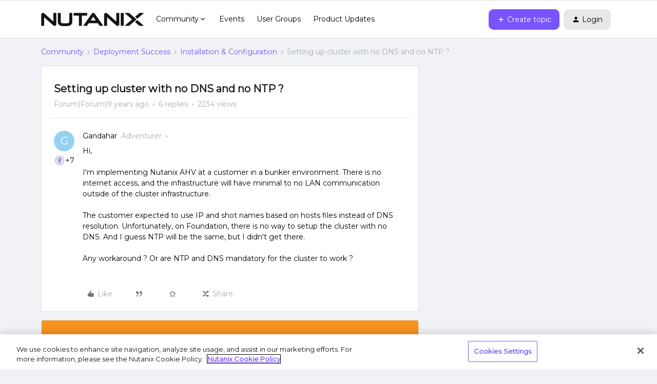

--- FILE ---
content_type: text/html; charset=UTF-8
request_url: https://next.nutanix.com/installation-configuration-23/setting-up-cluster-with-no-dns-and-no-ntp-10962?postid=11126
body_size: 34145
content:
<!DOCTYPE html>
<html lang="en">
<head>
                        <meta name="robots" content="index, follow" />
                        <script type="text/javascript" nonce="650e0aa0c1d6063eac5962f5463875c406296fdc959b">(window.NREUM||(NREUM={})).init={ajax:{deny_list:["bam.nr-data.net"]},feature_flags:["soft_nav"]};(window.NREUM||(NREUM={})).loader_config={licenseKey:"5364be9000",applicationID:"99407455",browserID:"99410120"};;/*! For license information please see nr-loader-rum-1.308.0.min.js.LICENSE.txt */
(()=>{var e,t,r={163:(e,t,r)=>{"use strict";r.d(t,{j:()=>E});var n=r(384),i=r(1741);var a=r(2555);r(860).K7.genericEvents;const s="experimental.resources",o="register",c=e=>{if(!e||"string"!=typeof e)return!1;try{document.createDocumentFragment().querySelector(e)}catch{return!1}return!0};var d=r(2614),u=r(944),l=r(8122);const f="[data-nr-mask]",g=e=>(0,l.a)(e,(()=>{const e={feature_flags:[],experimental:{allow_registered_children:!1,resources:!1},mask_selector:"*",block_selector:"[data-nr-block]",mask_input_options:{color:!1,date:!1,"datetime-local":!1,email:!1,month:!1,number:!1,range:!1,search:!1,tel:!1,text:!1,time:!1,url:!1,week:!1,textarea:!1,select:!1,password:!0}};return{ajax:{deny_list:void 0,block_internal:!0,enabled:!0,autoStart:!0},api:{get allow_registered_children(){return e.feature_flags.includes(o)||e.experimental.allow_registered_children},set allow_registered_children(t){e.experimental.allow_registered_children=t},duplicate_registered_data:!1},browser_consent_mode:{enabled:!1},distributed_tracing:{enabled:void 0,exclude_newrelic_header:void 0,cors_use_newrelic_header:void 0,cors_use_tracecontext_headers:void 0,allowed_origins:void 0},get feature_flags(){return e.feature_flags},set feature_flags(t){e.feature_flags=t},generic_events:{enabled:!0,autoStart:!0},harvest:{interval:30},jserrors:{enabled:!0,autoStart:!0},logging:{enabled:!0,autoStart:!0},metrics:{enabled:!0,autoStart:!0},obfuscate:void 0,page_action:{enabled:!0},page_view_event:{enabled:!0,autoStart:!0},page_view_timing:{enabled:!0,autoStart:!0},performance:{capture_marks:!1,capture_measures:!1,capture_detail:!0,resources:{get enabled(){return e.feature_flags.includes(s)||e.experimental.resources},set enabled(t){e.experimental.resources=t},asset_types:[],first_party_domains:[],ignore_newrelic:!0}},privacy:{cookies_enabled:!0},proxy:{assets:void 0,beacon:void 0},session:{expiresMs:d.wk,inactiveMs:d.BB},session_replay:{autoStart:!0,enabled:!1,preload:!1,sampling_rate:10,error_sampling_rate:100,collect_fonts:!1,inline_images:!1,fix_stylesheets:!0,mask_all_inputs:!0,get mask_text_selector(){return e.mask_selector},set mask_text_selector(t){c(t)?e.mask_selector="".concat(t,",").concat(f):""===t||null===t?e.mask_selector=f:(0,u.R)(5,t)},get block_class(){return"nr-block"},get ignore_class(){return"nr-ignore"},get mask_text_class(){return"nr-mask"},get block_selector(){return e.block_selector},set block_selector(t){c(t)?e.block_selector+=",".concat(t):""!==t&&(0,u.R)(6,t)},get mask_input_options(){return e.mask_input_options},set mask_input_options(t){t&&"object"==typeof t?e.mask_input_options={...t,password:!0}:(0,u.R)(7,t)}},session_trace:{enabled:!0,autoStart:!0},soft_navigations:{enabled:!0,autoStart:!0},spa:{enabled:!0,autoStart:!0},ssl:void 0,user_actions:{enabled:!0,elementAttributes:["id","className","tagName","type"]}}})());var p=r(6154),m=r(9324);let h=0;const v={buildEnv:m.F3,distMethod:m.Xs,version:m.xv,originTime:p.WN},b={consented:!1},y={appMetadata:{},get consented(){return this.session?.state?.consent||b.consented},set consented(e){b.consented=e},customTransaction:void 0,denyList:void 0,disabled:!1,harvester:void 0,isolatedBacklog:!1,isRecording:!1,loaderType:void 0,maxBytes:3e4,obfuscator:void 0,onerror:void 0,ptid:void 0,releaseIds:{},session:void 0,timeKeeper:void 0,registeredEntities:[],jsAttributesMetadata:{bytes:0},get harvestCount(){return++h}},_=e=>{const t=(0,l.a)(e,y),r=Object.keys(v).reduce((e,t)=>(e[t]={value:v[t],writable:!1,configurable:!0,enumerable:!0},e),{});return Object.defineProperties(t,r)};var w=r(5701);const x=e=>{const t=e.startsWith("http");e+="/",r.p=t?e:"https://"+e};var R=r(7836),k=r(3241);const A={accountID:void 0,trustKey:void 0,agentID:void 0,licenseKey:void 0,applicationID:void 0,xpid:void 0},S=e=>(0,l.a)(e,A),T=new Set;function E(e,t={},r,s){let{init:o,info:c,loader_config:d,runtime:u={},exposed:l=!0}=t;if(!c){const e=(0,n.pV)();o=e.init,c=e.info,d=e.loader_config}e.init=g(o||{}),e.loader_config=S(d||{}),c.jsAttributes??={},p.bv&&(c.jsAttributes.isWorker=!0),e.info=(0,a.D)(c);const f=e.init,m=[c.beacon,c.errorBeacon];T.has(e.agentIdentifier)||(f.proxy.assets&&(x(f.proxy.assets),m.push(f.proxy.assets)),f.proxy.beacon&&m.push(f.proxy.beacon),e.beacons=[...m],function(e){const t=(0,n.pV)();Object.getOwnPropertyNames(i.W.prototype).forEach(r=>{const n=i.W.prototype[r];if("function"!=typeof n||"constructor"===n)return;let a=t[r];e[r]&&!1!==e.exposed&&"micro-agent"!==e.runtime?.loaderType&&(t[r]=(...t)=>{const n=e[r](...t);return a?a(...t):n})})}(e),(0,n.US)("activatedFeatures",w.B)),u.denyList=[...f.ajax.deny_list||[],...f.ajax.block_internal?m:[]],u.ptid=e.agentIdentifier,u.loaderType=r,e.runtime=_(u),T.has(e.agentIdentifier)||(e.ee=R.ee.get(e.agentIdentifier),e.exposed=l,(0,k.W)({agentIdentifier:e.agentIdentifier,drained:!!w.B?.[e.agentIdentifier],type:"lifecycle",name:"initialize",feature:void 0,data:e.config})),T.add(e.agentIdentifier)}},384:(e,t,r)=>{"use strict";r.d(t,{NT:()=>s,US:()=>u,Zm:()=>o,bQ:()=>d,dV:()=>c,pV:()=>l});var n=r(6154),i=r(1863),a=r(1910);const s={beacon:"bam.nr-data.net",errorBeacon:"bam.nr-data.net"};function o(){return n.gm.NREUM||(n.gm.NREUM={}),void 0===n.gm.newrelic&&(n.gm.newrelic=n.gm.NREUM),n.gm.NREUM}function c(){let e=o();return e.o||(e.o={ST:n.gm.setTimeout,SI:n.gm.setImmediate||n.gm.setInterval,CT:n.gm.clearTimeout,XHR:n.gm.XMLHttpRequest,REQ:n.gm.Request,EV:n.gm.Event,PR:n.gm.Promise,MO:n.gm.MutationObserver,FETCH:n.gm.fetch,WS:n.gm.WebSocket},(0,a.i)(...Object.values(e.o))),e}function d(e,t){let r=o();r.initializedAgents??={},t.initializedAt={ms:(0,i.t)(),date:new Date},r.initializedAgents[e]=t}function u(e,t){o()[e]=t}function l(){return function(){let e=o();const t=e.info||{};e.info={beacon:s.beacon,errorBeacon:s.errorBeacon,...t}}(),function(){let e=o();const t=e.init||{};e.init={...t}}(),c(),function(){let e=o();const t=e.loader_config||{};e.loader_config={...t}}(),o()}},782:(e,t,r)=>{"use strict";r.d(t,{T:()=>n});const n=r(860).K7.pageViewTiming},860:(e,t,r)=>{"use strict";r.d(t,{$J:()=>u,K7:()=>c,P3:()=>d,XX:()=>i,Yy:()=>o,df:()=>a,qY:()=>n,v4:()=>s});const n="events",i="jserrors",a="browser/blobs",s="rum",o="browser/logs",c={ajax:"ajax",genericEvents:"generic_events",jserrors:i,logging:"logging",metrics:"metrics",pageAction:"page_action",pageViewEvent:"page_view_event",pageViewTiming:"page_view_timing",sessionReplay:"session_replay",sessionTrace:"session_trace",softNav:"soft_navigations",spa:"spa"},d={[c.pageViewEvent]:1,[c.pageViewTiming]:2,[c.metrics]:3,[c.jserrors]:4,[c.spa]:5,[c.ajax]:6,[c.sessionTrace]:7,[c.softNav]:8,[c.sessionReplay]:9,[c.logging]:10,[c.genericEvents]:11},u={[c.pageViewEvent]:s,[c.pageViewTiming]:n,[c.ajax]:n,[c.spa]:n,[c.softNav]:n,[c.metrics]:i,[c.jserrors]:i,[c.sessionTrace]:a,[c.sessionReplay]:a,[c.logging]:o,[c.genericEvents]:"ins"}},944:(e,t,r)=>{"use strict";r.d(t,{R:()=>i});var n=r(3241);function i(e,t){"function"==typeof console.debug&&(console.debug("New Relic Warning: https://github.com/newrelic/newrelic-browser-agent/blob/main/docs/warning-codes.md#".concat(e),t),(0,n.W)({agentIdentifier:null,drained:null,type:"data",name:"warn",feature:"warn",data:{code:e,secondary:t}}))}},1687:(e,t,r)=>{"use strict";r.d(t,{Ak:()=>d,Ze:()=>f,x3:()=>u});var n=r(3241),i=r(7836),a=r(3606),s=r(860),o=r(2646);const c={};function d(e,t){const r={staged:!1,priority:s.P3[t]||0};l(e),c[e].get(t)||c[e].set(t,r)}function u(e,t){e&&c[e]&&(c[e].get(t)&&c[e].delete(t),p(e,t,!1),c[e].size&&g(e))}function l(e){if(!e)throw new Error("agentIdentifier required");c[e]||(c[e]=new Map)}function f(e="",t="feature",r=!1){if(l(e),!e||!c[e].get(t)||r)return p(e,t);c[e].get(t).staged=!0,g(e)}function g(e){const t=Array.from(c[e]);t.every(([e,t])=>t.staged)&&(t.sort((e,t)=>e[1].priority-t[1].priority),t.forEach(([t])=>{c[e].delete(t),p(e,t)}))}function p(e,t,r=!0){const s=e?i.ee.get(e):i.ee,c=a.i.handlers;if(!s.aborted&&s.backlog&&c){if((0,n.W)({agentIdentifier:e,type:"lifecycle",name:"drain",feature:t}),r){const e=s.backlog[t],r=c[t];if(r){for(let t=0;e&&t<e.length;++t)m(e[t],r);Object.entries(r).forEach(([e,t])=>{Object.values(t||{}).forEach(t=>{t[0]?.on&&t[0]?.context()instanceof o.y&&t[0].on(e,t[1])})})}}s.isolatedBacklog||delete c[t],s.backlog[t]=null,s.emit("drain-"+t,[])}}function m(e,t){var r=e[1];Object.values(t[r]||{}).forEach(t=>{var r=e[0];if(t[0]===r){var n=t[1],i=e[3],a=e[2];n.apply(i,a)}})}},1738:(e,t,r)=>{"use strict";r.d(t,{U:()=>g,Y:()=>f});var n=r(3241),i=r(9908),a=r(1863),s=r(944),o=r(5701),c=r(3969),d=r(8362),u=r(860),l=r(4261);function f(e,t,r,a){const f=a||r;!f||f[e]&&f[e]!==d.d.prototype[e]||(f[e]=function(){(0,i.p)(c.xV,["API/"+e+"/called"],void 0,u.K7.metrics,r.ee),(0,n.W)({agentIdentifier:r.agentIdentifier,drained:!!o.B?.[r.agentIdentifier],type:"data",name:"api",feature:l.Pl+e,data:{}});try{return t.apply(this,arguments)}catch(e){(0,s.R)(23,e)}})}function g(e,t,r,n,s){const o=e.info;null===r?delete o.jsAttributes[t]:o.jsAttributes[t]=r,(s||null===r)&&(0,i.p)(l.Pl+n,[(0,a.t)(),t,r],void 0,"session",e.ee)}},1741:(e,t,r)=>{"use strict";r.d(t,{W:()=>a});var n=r(944),i=r(4261);class a{#e(e,...t){if(this[e]!==a.prototype[e])return this[e](...t);(0,n.R)(35,e)}addPageAction(e,t){return this.#e(i.hG,e,t)}register(e){return this.#e(i.eY,e)}recordCustomEvent(e,t){return this.#e(i.fF,e,t)}setPageViewName(e,t){return this.#e(i.Fw,e,t)}setCustomAttribute(e,t,r){return this.#e(i.cD,e,t,r)}noticeError(e,t){return this.#e(i.o5,e,t)}setUserId(e,t=!1){return this.#e(i.Dl,e,t)}setApplicationVersion(e){return this.#e(i.nb,e)}setErrorHandler(e){return this.#e(i.bt,e)}addRelease(e,t){return this.#e(i.k6,e,t)}log(e,t){return this.#e(i.$9,e,t)}start(){return this.#e(i.d3)}finished(e){return this.#e(i.BL,e)}recordReplay(){return this.#e(i.CH)}pauseReplay(){return this.#e(i.Tb)}addToTrace(e){return this.#e(i.U2,e)}setCurrentRouteName(e){return this.#e(i.PA,e)}interaction(e){return this.#e(i.dT,e)}wrapLogger(e,t,r){return this.#e(i.Wb,e,t,r)}measure(e,t){return this.#e(i.V1,e,t)}consent(e){return this.#e(i.Pv,e)}}},1863:(e,t,r)=>{"use strict";function n(){return Math.floor(performance.now())}r.d(t,{t:()=>n})},1910:(e,t,r)=>{"use strict";r.d(t,{i:()=>a});var n=r(944);const i=new Map;function a(...e){return e.every(e=>{if(i.has(e))return i.get(e);const t="function"==typeof e?e.toString():"",r=t.includes("[native code]"),a=t.includes("nrWrapper");return r||a||(0,n.R)(64,e?.name||t),i.set(e,r),r})}},2555:(e,t,r)=>{"use strict";r.d(t,{D:()=>o,f:()=>s});var n=r(384),i=r(8122);const a={beacon:n.NT.beacon,errorBeacon:n.NT.errorBeacon,licenseKey:void 0,applicationID:void 0,sa:void 0,queueTime:void 0,applicationTime:void 0,ttGuid:void 0,user:void 0,account:void 0,product:void 0,extra:void 0,jsAttributes:{},userAttributes:void 0,atts:void 0,transactionName:void 0,tNamePlain:void 0};function s(e){try{return!!e.licenseKey&&!!e.errorBeacon&&!!e.applicationID}catch(e){return!1}}const o=e=>(0,i.a)(e,a)},2614:(e,t,r)=>{"use strict";r.d(t,{BB:()=>s,H3:()=>n,g:()=>d,iL:()=>c,tS:()=>o,uh:()=>i,wk:()=>a});const n="NRBA",i="SESSION",a=144e5,s=18e5,o={STARTED:"session-started",PAUSE:"session-pause",RESET:"session-reset",RESUME:"session-resume",UPDATE:"session-update"},c={SAME_TAB:"same-tab",CROSS_TAB:"cross-tab"},d={OFF:0,FULL:1,ERROR:2}},2646:(e,t,r)=>{"use strict";r.d(t,{y:()=>n});class n{constructor(e){this.contextId=e}}},2843:(e,t,r)=>{"use strict";r.d(t,{G:()=>a,u:()=>i});var n=r(3878);function i(e,t=!1,r,i){(0,n.DD)("visibilitychange",function(){if(t)return void("hidden"===document.visibilityState&&e());e(document.visibilityState)},r,i)}function a(e,t,r){(0,n.sp)("pagehide",e,t,r)}},3241:(e,t,r)=>{"use strict";r.d(t,{W:()=>a});var n=r(6154);const i="newrelic";function a(e={}){try{n.gm.dispatchEvent(new CustomEvent(i,{detail:e}))}catch(e){}}},3606:(e,t,r)=>{"use strict";r.d(t,{i:()=>a});var n=r(9908);a.on=s;var i=a.handlers={};function a(e,t,r,a){s(a||n.d,i,e,t,r)}function s(e,t,r,i,a){a||(a="feature"),e||(e=n.d);var s=t[a]=t[a]||{};(s[r]=s[r]||[]).push([e,i])}},3878:(e,t,r)=>{"use strict";function n(e,t){return{capture:e,passive:!1,signal:t}}function i(e,t,r=!1,i){window.addEventListener(e,t,n(r,i))}function a(e,t,r=!1,i){document.addEventListener(e,t,n(r,i))}r.d(t,{DD:()=>a,jT:()=>n,sp:()=>i})},3969:(e,t,r)=>{"use strict";r.d(t,{TZ:()=>n,XG:()=>o,rs:()=>i,xV:()=>s,z_:()=>a});const n=r(860).K7.metrics,i="sm",a="cm",s="storeSupportabilityMetrics",o="storeEventMetrics"},4234:(e,t,r)=>{"use strict";r.d(t,{W:()=>a});var n=r(7836),i=r(1687);class a{constructor(e,t){this.agentIdentifier=e,this.ee=n.ee.get(e),this.featureName=t,this.blocked=!1}deregisterDrain(){(0,i.x3)(this.agentIdentifier,this.featureName)}}},4261:(e,t,r)=>{"use strict";r.d(t,{$9:()=>d,BL:()=>o,CH:()=>g,Dl:()=>_,Fw:()=>y,PA:()=>h,Pl:()=>n,Pv:()=>k,Tb:()=>l,U2:()=>a,V1:()=>R,Wb:()=>x,bt:()=>b,cD:()=>v,d3:()=>w,dT:()=>c,eY:()=>p,fF:()=>f,hG:()=>i,k6:()=>s,nb:()=>m,o5:()=>u});const n="api-",i="addPageAction",a="addToTrace",s="addRelease",o="finished",c="interaction",d="log",u="noticeError",l="pauseReplay",f="recordCustomEvent",g="recordReplay",p="register",m="setApplicationVersion",h="setCurrentRouteName",v="setCustomAttribute",b="setErrorHandler",y="setPageViewName",_="setUserId",w="start",x="wrapLogger",R="measure",k="consent"},5289:(e,t,r)=>{"use strict";r.d(t,{GG:()=>s,Qr:()=>c,sB:()=>o});var n=r(3878),i=r(6389);function a(){return"undefined"==typeof document||"complete"===document.readyState}function s(e,t){if(a())return e();const r=(0,i.J)(e),s=setInterval(()=>{a()&&(clearInterval(s),r())},500);(0,n.sp)("load",r,t)}function o(e){if(a())return e();(0,n.DD)("DOMContentLoaded",e)}function c(e){if(a())return e();(0,n.sp)("popstate",e)}},5607:(e,t,r)=>{"use strict";r.d(t,{W:()=>n});const n=(0,r(9566).bz)()},5701:(e,t,r)=>{"use strict";r.d(t,{B:()=>a,t:()=>s});var n=r(3241);const i=new Set,a={};function s(e,t){const r=t.agentIdentifier;a[r]??={},e&&"object"==typeof e&&(i.has(r)||(t.ee.emit("rumresp",[e]),a[r]=e,i.add(r),(0,n.W)({agentIdentifier:r,loaded:!0,drained:!0,type:"lifecycle",name:"load",feature:void 0,data:e})))}},6154:(e,t,r)=>{"use strict";r.d(t,{OF:()=>c,RI:()=>i,WN:()=>u,bv:()=>a,eN:()=>l,gm:()=>s,mw:()=>o,sb:()=>d});var n=r(1863);const i="undefined"!=typeof window&&!!window.document,a="undefined"!=typeof WorkerGlobalScope&&("undefined"!=typeof self&&self instanceof WorkerGlobalScope&&self.navigator instanceof WorkerNavigator||"undefined"!=typeof globalThis&&globalThis instanceof WorkerGlobalScope&&globalThis.navigator instanceof WorkerNavigator),s=i?window:"undefined"!=typeof WorkerGlobalScope&&("undefined"!=typeof self&&self instanceof WorkerGlobalScope&&self||"undefined"!=typeof globalThis&&globalThis instanceof WorkerGlobalScope&&globalThis),o=Boolean("hidden"===s?.document?.visibilityState),c=/iPad|iPhone|iPod/.test(s.navigator?.userAgent),d=c&&"undefined"==typeof SharedWorker,u=((()=>{const e=s.navigator?.userAgent?.match(/Firefox[/\s](\d+\.\d+)/);Array.isArray(e)&&e.length>=2&&e[1]})(),Date.now()-(0,n.t)()),l=()=>"undefined"!=typeof PerformanceNavigationTiming&&s?.performance?.getEntriesByType("navigation")?.[0]?.responseStart},6389:(e,t,r)=>{"use strict";function n(e,t=500,r={}){const n=r?.leading||!1;let i;return(...r)=>{n&&void 0===i&&(e.apply(this,r),i=setTimeout(()=>{i=clearTimeout(i)},t)),n||(clearTimeout(i),i=setTimeout(()=>{e.apply(this,r)},t))}}function i(e){let t=!1;return(...r)=>{t||(t=!0,e.apply(this,r))}}r.d(t,{J:()=>i,s:()=>n})},6630:(e,t,r)=>{"use strict";r.d(t,{T:()=>n});const n=r(860).K7.pageViewEvent},7699:(e,t,r)=>{"use strict";r.d(t,{It:()=>a,KC:()=>o,No:()=>i,qh:()=>s});var n=r(860);const i=16e3,a=1e6,s="SESSION_ERROR",o={[n.K7.logging]:!0,[n.K7.genericEvents]:!1,[n.K7.jserrors]:!1,[n.K7.ajax]:!1}},7836:(e,t,r)=>{"use strict";r.d(t,{P:()=>o,ee:()=>c});var n=r(384),i=r(8990),a=r(2646),s=r(5607);const o="nr@context:".concat(s.W),c=function e(t,r){var n={},s={},u={},l=!1;try{l=16===r.length&&d.initializedAgents?.[r]?.runtime.isolatedBacklog}catch(e){}var f={on:p,addEventListener:p,removeEventListener:function(e,t){var r=n[e];if(!r)return;for(var i=0;i<r.length;i++)r[i]===t&&r.splice(i,1)},emit:function(e,r,n,i,a){!1!==a&&(a=!0);if(c.aborted&&!i)return;t&&a&&t.emit(e,r,n);var o=g(n);m(e).forEach(e=>{e.apply(o,r)});var d=v()[s[e]];d&&d.push([f,e,r,o]);return o},get:h,listeners:m,context:g,buffer:function(e,t){const r=v();if(t=t||"feature",f.aborted)return;Object.entries(e||{}).forEach(([e,n])=>{s[n]=t,t in r||(r[t]=[])})},abort:function(){f._aborted=!0,Object.keys(f.backlog).forEach(e=>{delete f.backlog[e]})},isBuffering:function(e){return!!v()[s[e]]},debugId:r,backlog:l?{}:t&&"object"==typeof t.backlog?t.backlog:{},isolatedBacklog:l};return Object.defineProperty(f,"aborted",{get:()=>{let e=f._aborted||!1;return e||(t&&(e=t.aborted),e)}}),f;function g(e){return e&&e instanceof a.y?e:e?(0,i.I)(e,o,()=>new a.y(o)):new a.y(o)}function p(e,t){n[e]=m(e).concat(t)}function m(e){return n[e]||[]}function h(t){return u[t]=u[t]||e(f,t)}function v(){return f.backlog}}(void 0,"globalEE"),d=(0,n.Zm)();d.ee||(d.ee=c)},8122:(e,t,r)=>{"use strict";r.d(t,{a:()=>i});var n=r(944);function i(e,t){try{if(!e||"object"!=typeof e)return(0,n.R)(3);if(!t||"object"!=typeof t)return(0,n.R)(4);const r=Object.create(Object.getPrototypeOf(t),Object.getOwnPropertyDescriptors(t)),a=0===Object.keys(r).length?e:r;for(let s in a)if(void 0!==e[s])try{if(null===e[s]){r[s]=null;continue}Array.isArray(e[s])&&Array.isArray(t[s])?r[s]=Array.from(new Set([...e[s],...t[s]])):"object"==typeof e[s]&&"object"==typeof t[s]?r[s]=i(e[s],t[s]):r[s]=e[s]}catch(e){r[s]||(0,n.R)(1,e)}return r}catch(e){(0,n.R)(2,e)}}},8362:(e,t,r)=>{"use strict";r.d(t,{d:()=>a});var n=r(9566),i=r(1741);class a extends i.W{agentIdentifier=(0,n.LA)(16)}},8374:(e,t,r)=>{r.nc=(()=>{try{return document?.currentScript?.nonce}catch(e){}return""})()},8990:(e,t,r)=>{"use strict";r.d(t,{I:()=>i});var n=Object.prototype.hasOwnProperty;function i(e,t,r){if(n.call(e,t))return e[t];var i=r();if(Object.defineProperty&&Object.keys)try{return Object.defineProperty(e,t,{value:i,writable:!0,enumerable:!1}),i}catch(e){}return e[t]=i,i}},9324:(e,t,r)=>{"use strict";r.d(t,{F3:()=>i,Xs:()=>a,xv:()=>n});const n="1.308.0",i="PROD",a="CDN"},9566:(e,t,r)=>{"use strict";r.d(t,{LA:()=>o,bz:()=>s});var n=r(6154);const i="xxxxxxxx-xxxx-4xxx-yxxx-xxxxxxxxxxxx";function a(e,t){return e?15&e[t]:16*Math.random()|0}function s(){const e=n.gm?.crypto||n.gm?.msCrypto;let t,r=0;return e&&e.getRandomValues&&(t=e.getRandomValues(new Uint8Array(30))),i.split("").map(e=>"x"===e?a(t,r++).toString(16):"y"===e?(3&a()|8).toString(16):e).join("")}function o(e){const t=n.gm?.crypto||n.gm?.msCrypto;let r,i=0;t&&t.getRandomValues&&(r=t.getRandomValues(new Uint8Array(e)));const s=[];for(var o=0;o<e;o++)s.push(a(r,i++).toString(16));return s.join("")}},9908:(e,t,r)=>{"use strict";r.d(t,{d:()=>n,p:()=>i});var n=r(7836).ee.get("handle");function i(e,t,r,i,a){a?(a.buffer([e],i),a.emit(e,t,r)):(n.buffer([e],i),n.emit(e,t,r))}}},n={};function i(e){var t=n[e];if(void 0!==t)return t.exports;var a=n[e]={exports:{}};return r[e](a,a.exports,i),a.exports}i.m=r,i.d=(e,t)=>{for(var r in t)i.o(t,r)&&!i.o(e,r)&&Object.defineProperty(e,r,{enumerable:!0,get:t[r]})},i.f={},i.e=e=>Promise.all(Object.keys(i.f).reduce((t,r)=>(i.f[r](e,t),t),[])),i.u=e=>"nr-rum-1.308.0.min.js",i.o=(e,t)=>Object.prototype.hasOwnProperty.call(e,t),e={},t="NRBA-1.308.0.PROD:",i.l=(r,n,a,s)=>{if(e[r])e[r].push(n);else{var o,c;if(void 0!==a)for(var d=document.getElementsByTagName("script"),u=0;u<d.length;u++){var l=d[u];if(l.getAttribute("src")==r||l.getAttribute("data-webpack")==t+a){o=l;break}}if(!o){c=!0;var f={296:"sha512-+MIMDsOcckGXa1EdWHqFNv7P+JUkd5kQwCBr3KE6uCvnsBNUrdSt4a/3/L4j4TxtnaMNjHpza2/erNQbpacJQA=="};(o=document.createElement("script")).charset="utf-8",i.nc&&o.setAttribute("nonce",i.nc),o.setAttribute("data-webpack",t+a),o.src=r,0!==o.src.indexOf(window.location.origin+"/")&&(o.crossOrigin="anonymous"),f[s]&&(o.integrity=f[s])}e[r]=[n];var g=(t,n)=>{o.onerror=o.onload=null,clearTimeout(p);var i=e[r];if(delete e[r],o.parentNode&&o.parentNode.removeChild(o),i&&i.forEach(e=>e(n)),t)return t(n)},p=setTimeout(g.bind(null,void 0,{type:"timeout",target:o}),12e4);o.onerror=g.bind(null,o.onerror),o.onload=g.bind(null,o.onload),c&&document.head.appendChild(o)}},i.r=e=>{"undefined"!=typeof Symbol&&Symbol.toStringTag&&Object.defineProperty(e,Symbol.toStringTag,{value:"Module"}),Object.defineProperty(e,"__esModule",{value:!0})},i.p="https://js-agent.newrelic.com/",(()=>{var e={374:0,840:0};i.f.j=(t,r)=>{var n=i.o(e,t)?e[t]:void 0;if(0!==n)if(n)r.push(n[2]);else{var a=new Promise((r,i)=>n=e[t]=[r,i]);r.push(n[2]=a);var s=i.p+i.u(t),o=new Error;i.l(s,r=>{if(i.o(e,t)&&(0!==(n=e[t])&&(e[t]=void 0),n)){var a=r&&("load"===r.type?"missing":r.type),s=r&&r.target&&r.target.src;o.message="Loading chunk "+t+" failed: ("+a+": "+s+")",o.name="ChunkLoadError",o.type=a,o.request=s,n[1](o)}},"chunk-"+t,t)}};var t=(t,r)=>{var n,a,[s,o,c]=r,d=0;if(s.some(t=>0!==e[t])){for(n in o)i.o(o,n)&&(i.m[n]=o[n]);if(c)c(i)}for(t&&t(r);d<s.length;d++)a=s[d],i.o(e,a)&&e[a]&&e[a][0](),e[a]=0},r=self["webpackChunk:NRBA-1.308.0.PROD"]=self["webpackChunk:NRBA-1.308.0.PROD"]||[];r.forEach(t.bind(null,0)),r.push=t.bind(null,r.push.bind(r))})(),(()=>{"use strict";i(8374);var e=i(8362),t=i(860);const r=Object.values(t.K7);var n=i(163);var a=i(9908),s=i(1863),o=i(4261),c=i(1738);var d=i(1687),u=i(4234),l=i(5289),f=i(6154),g=i(944),p=i(384);const m=e=>f.RI&&!0===e?.privacy.cookies_enabled;function h(e){return!!(0,p.dV)().o.MO&&m(e)&&!0===e?.session_trace.enabled}var v=i(6389),b=i(7699);class y extends u.W{constructor(e,t){super(e.agentIdentifier,t),this.agentRef=e,this.abortHandler=void 0,this.featAggregate=void 0,this.loadedSuccessfully=void 0,this.onAggregateImported=new Promise(e=>{this.loadedSuccessfully=e}),this.deferred=Promise.resolve(),!1===e.init[this.featureName].autoStart?this.deferred=new Promise((t,r)=>{this.ee.on("manual-start-all",(0,v.J)(()=>{(0,d.Ak)(e.agentIdentifier,this.featureName),t()}))}):(0,d.Ak)(e.agentIdentifier,t)}importAggregator(e,t,r={}){if(this.featAggregate)return;const n=async()=>{let n;await this.deferred;try{if(m(e.init)){const{setupAgentSession:t}=await i.e(296).then(i.bind(i,3305));n=t(e)}}catch(e){(0,g.R)(20,e),this.ee.emit("internal-error",[e]),(0,a.p)(b.qh,[e],void 0,this.featureName,this.ee)}try{if(!this.#t(this.featureName,n,e.init))return(0,d.Ze)(this.agentIdentifier,this.featureName),void this.loadedSuccessfully(!1);const{Aggregate:i}=await t();this.featAggregate=new i(e,r),e.runtime.harvester.initializedAggregates.push(this.featAggregate),this.loadedSuccessfully(!0)}catch(e){(0,g.R)(34,e),this.abortHandler?.(),(0,d.Ze)(this.agentIdentifier,this.featureName,!0),this.loadedSuccessfully(!1),this.ee&&this.ee.abort()}};f.RI?(0,l.GG)(()=>n(),!0):n()}#t(e,r,n){if(this.blocked)return!1;switch(e){case t.K7.sessionReplay:return h(n)&&!!r;case t.K7.sessionTrace:return!!r;default:return!0}}}var _=i(6630),w=i(2614),x=i(3241);class R extends y{static featureName=_.T;constructor(e){var t;super(e,_.T),this.setupInspectionEvents(e.agentIdentifier),t=e,(0,c.Y)(o.Fw,function(e,r){"string"==typeof e&&("/"!==e.charAt(0)&&(e="/"+e),t.runtime.customTransaction=(r||"http://custom.transaction")+e,(0,a.p)(o.Pl+o.Fw,[(0,s.t)()],void 0,void 0,t.ee))},t),this.importAggregator(e,()=>i.e(296).then(i.bind(i,3943)))}setupInspectionEvents(e){const t=(t,r)=>{t&&(0,x.W)({agentIdentifier:e,timeStamp:t.timeStamp,loaded:"complete"===t.target.readyState,type:"window",name:r,data:t.target.location+""})};(0,l.sB)(e=>{t(e,"DOMContentLoaded")}),(0,l.GG)(e=>{t(e,"load")}),(0,l.Qr)(e=>{t(e,"navigate")}),this.ee.on(w.tS.UPDATE,(t,r)=>{(0,x.W)({agentIdentifier:e,type:"lifecycle",name:"session",data:r})})}}class k extends e.d{constructor(e){var t;(super(),f.gm)?(this.features={},(0,p.bQ)(this.agentIdentifier,this),this.desiredFeatures=new Set(e.features||[]),this.desiredFeatures.add(R),(0,n.j)(this,e,e.loaderType||"agent"),t=this,(0,c.Y)(o.cD,function(e,r,n=!1){if("string"==typeof e){if(["string","number","boolean"].includes(typeof r)||null===r)return(0,c.U)(t,e,r,o.cD,n);(0,g.R)(40,typeof r)}else(0,g.R)(39,typeof e)},t),function(e){(0,c.Y)(o.Dl,function(t,r=!1){if("string"!=typeof t&&null!==t)return void(0,g.R)(41,typeof t);const n=e.info.jsAttributes["enduser.id"];r&&null!=n&&n!==t?(0,a.p)(o.Pl+"setUserIdAndResetSession",[t],void 0,"session",e.ee):(0,c.U)(e,"enduser.id",t,o.Dl,!0)},e)}(this),function(e){(0,c.Y)(o.nb,function(t){if("string"==typeof t||null===t)return(0,c.U)(e,"application.version",t,o.nb,!1);(0,g.R)(42,typeof t)},e)}(this),function(e){(0,c.Y)(o.d3,function(){e.ee.emit("manual-start-all")},e)}(this),function(e){(0,c.Y)(o.Pv,function(t=!0){if("boolean"==typeof t){if((0,a.p)(o.Pl+o.Pv,[t],void 0,"session",e.ee),e.runtime.consented=t,t){const t=e.features.page_view_event;t.onAggregateImported.then(e=>{const r=t.featAggregate;e&&!r.sentRum&&r.sendRum()})}}else(0,g.R)(65,typeof t)},e)}(this),this.run()):(0,g.R)(21)}get config(){return{info:this.info,init:this.init,loader_config:this.loader_config,runtime:this.runtime}}get api(){return this}run(){try{const e=function(e){const t={};return r.forEach(r=>{t[r]=!!e[r]?.enabled}),t}(this.init),n=[...this.desiredFeatures];n.sort((e,r)=>t.P3[e.featureName]-t.P3[r.featureName]),n.forEach(r=>{if(!e[r.featureName]&&r.featureName!==t.K7.pageViewEvent)return;if(r.featureName===t.K7.spa)return void(0,g.R)(67);const n=function(e){switch(e){case t.K7.ajax:return[t.K7.jserrors];case t.K7.sessionTrace:return[t.K7.ajax,t.K7.pageViewEvent];case t.K7.sessionReplay:return[t.K7.sessionTrace];case t.K7.pageViewTiming:return[t.K7.pageViewEvent];default:return[]}}(r.featureName).filter(e=>!(e in this.features));n.length>0&&(0,g.R)(36,{targetFeature:r.featureName,missingDependencies:n}),this.features[r.featureName]=new r(this)})}catch(e){(0,g.R)(22,e);for(const e in this.features)this.features[e].abortHandler?.();const t=(0,p.Zm)();delete t.initializedAgents[this.agentIdentifier]?.features,delete this.sharedAggregator;return t.ee.get(this.agentIdentifier).abort(),!1}}}var A=i(2843),S=i(782);class T extends y{static featureName=S.T;constructor(e){super(e,S.T),f.RI&&((0,A.u)(()=>(0,a.p)("docHidden",[(0,s.t)()],void 0,S.T,this.ee),!0),(0,A.G)(()=>(0,a.p)("winPagehide",[(0,s.t)()],void 0,S.T,this.ee)),this.importAggregator(e,()=>i.e(296).then(i.bind(i,2117))))}}var E=i(3969);class I extends y{static featureName=E.TZ;constructor(e){super(e,E.TZ),f.RI&&document.addEventListener("securitypolicyviolation",e=>{(0,a.p)(E.xV,["Generic/CSPViolation/Detected"],void 0,this.featureName,this.ee)}),this.importAggregator(e,()=>i.e(296).then(i.bind(i,9623)))}}new k({features:[R,T,I],loaderType:"lite"})})()})();</script>        <script src="//assets.adobedtm.com/2cd47122fe1d/d9891d7a991d/launch-15ea444b1708.min.js" async></script>

<!-- OneTrust Cookies Consent Notice start for next.nutanix.com -->

<script src="https://cdn.cookielaw.org/scripttemplates/otSDKStub.js"  type="text/javascript" charset="UTF-8" data-domain-script="01924d78-8f99-78fa-ab0d-baa2ce328251" ></script>
<script type="text/javascript">
function OptanonWrapper() { }
</script>
<!-- OneTrust Cookies Consent Notice end for next.nutanix.com -->

<link href="https://fonts.googleapis.com/css2?family=Montserrat&display=swap" rel="stylesheet">


    
        

<meta charset="UTF-8" />
<meta name="viewport" content="width=device-width, initial-scale=1.0" />
<meta name="format-detection" content="telephone=no">
<meta name="HandheldFriendly" content="true" />
<meta http-equiv="X-UA-Compatible" content="ie=edge">

<link rel="shortcut icon" type="image/png" href="https://uploads-us-west-2.insided.com/nutanix-us/attachment/01a588ae-d4de-406e-831a-497579504ea9.png" />
<title>Setting up cluster with no DNS and no NTP  ? | Nutanix Community</title>
<meta name="description" content="Hi,
 
I&#039;m implementing Nutanix AHV at a customer in a bunker environment. There is no internet access, and the infrastructure will have minimal to no LA...">

<meta property="og:title" content="Setting up cluster with no DNS and no NTP  ? | Nutanix Community"/>
<meta property="og:type" content="article" />
<meta property="og:url" content="https://next.nutanix.com/installation-configuration-23/setting-up-cluster-with-no-dns-and-no-ntp-10962?postid=11126"/>
<meta property="og:description" content="Hi,
 
I&#039;m implementing Nutanix AHV at a customer in a bunker environment. There is no internet access, and the infrastructure will have minimal to no LAN communication outside of the cluster infrastructure.
 
The customer expected to use IP and shot names based on hosts files instead of DNS resoluti..." />
<meta property="og:image" content="https://uploads-us-west-2.insided.com/nutanix-us/attachment/409cb778-b3ff-4324-a85c-06c35b25e7cb.png"/>
<meta property="og:image:secure_url" content="https://uploads-us-west-2.insided.com/nutanix-us/attachment/409cb778-b3ff-4324-a85c-06c35b25e7cb.png"/>
    <meta property="fb:app_id" content="153460858539656"/>


    <link rel="canonical" href="https://next.nutanix.com/installation-configuration-23/setting-up-cluster-with-no-dns-and-no-ntp-10962" />

        
<style id="css-variables">@font-face{ font-family:GothamRounded; src:url(https://d2060xxlz05ohv.cloudfront.net/_fonts/nutanix-us/fonts/GothamRounded/GothamRounded-Book.eot); src:url(https://d2060xxlz05ohv.cloudfront.net/_fonts/nutanix-us/fonts/GothamRounded/GothamRounded-Book.eot#iefix) format("embedded-opentype"),url(https://d2060xxlz05ohv.cloudfront.net/_fonts/nutanix-us/fonts/GothamRounded/GothamRounded-Book.woff) format("woff"),url(https://d2060xxlz05ohv.cloudfront.net/_fonts/nutanix-us/fonts/GothamRounded/GothamRounded-Book.ttf) format("truetype"),url(https://d2060xxlz05ohv.cloudfront.net/_fonts/nutanix-us/fonts/GothamRounded/GothamRounded-Book.svg#2dumbregular) format("svg"); font-style:normal; font-weight:normal } @font-face{ font-family:GothamRounded; src:url(https://d2060xxlz05ohv.cloudfront.net/_fonts/nutanix-us/fonts/GothamRounded/GothamRounded-Medium.eot); src:url(https://d2060xxlz05ohv.cloudfront.net/_fonts/nutanix-us/fonts/GothamRounded/GothamRounded-Medium.eot#iefix) format("embedded-opentype"),url(https://d2060xxlz05ohv.cloudfront.net/_fonts/nutanix-us/fonts/GothamRounded/GothamRounded-Medium.woff) format("woff"),url(https://d2060xxlz05ohv.cloudfront.net/_fonts/nutanix-us/fonts/GothamRounded/GothamRounded-Medium.ttf) format("truetype"),url(https://d2060xxlz05ohv.cloudfront.net/_fonts/nutanix-us/fonts/GothamRounded/GothamRounded-Medium.svg#2dumbregular) format("svg"); font-style:normal; font-weight:bold } @font-face{ font-family:GothamRounded; src:url(https://d2060xxlz05ohv.cloudfront.net/_fonts/nutanix-us/fonts/GothamRounded/GothamRounded-Light.eot); src:url(https://d2060xxlz05ohv.cloudfront.net/_fonts/nutanix-us/fonts/GothamRounded/GothamRounded-Light.eot#iefix) format("embedded-opentype"),url(https://d2060xxlz05ohv.cloudfront.net/_fonts/nutanix-us/fonts/GothamRounded/GothamRounded-Light.woff) format("woff"),url(https://d2060xxlz05ohv.cloudfront.net/_fonts/nutanix-us/fonts/GothamRounded/GothamRounded-Light.ttf) format("truetype"),url(https://d2060xxlz05ohv.cloudfront.net/_fonts/nutanix-us/fonts/GothamRounded/GothamRounded-Light.svg#2dumbregular) format("svg"); font-style:normal; font-weight:200 } html {--borderradius-base: 4px;--config--main-border-base-color: #e0e0e0ff;--config--main-button-base-font-color: #1a1a1a;--config--main-button-base-font-family: 'Montserrat', Arial, 'Arial Rounded MT', 'Arial Rounded MT Bold', Arial, sans-serif;--config--main-button-base-font-weight: 400;--config--main-button-base-radius: 4px;--config--main-button-base-texttransform: none;--config--main-color-alert: #a9484bff;--config--main-color-brand: #7855faff;--config--main-color-brand-secondary: #2aaae1ff;--config--main-color-contrast: #2aaae1;--config--main-color-day: #F6F9FC;--config--main-color-day-dark: #ededed;--config--main-color-day-light: #fff;--config--main-color-disabled: #f6f8faff;--config--main-color-dusk: #747474;--config--main-color-dusk-dark: #616a73;--config--main-color-dusk-light: #d5d7db;--config--main-color-highlighted: #B0DFF3;--config--main-color-info: #f79321ff;--config--main-color-night: #000000ff;--config--main-color-night-inverted: #f5f5f5;--config--main-color-night-light: #2b2b2b;--config--main-color-success: #7855faff;--config--main-font-base-lineheight: 1.5;--config--main-font-base-stack: 'Montserrat', Arial, 'Arial Rounded MT', 'Arial Rounded MT Bold', Arial, sans-serif;--config--main-font-base-style: normal;--config--main-font-base-weight: normal;--config--main-font-secondary: 'Montserrat', Arial, 'Arial Rounded MT', 'Arial Rounded MT Bold', Arial, sans-serif;--config--main-fonts: @font-face{ font-family:GothamRounded; src:url(https://d2060xxlz05ohv.cloudfront.net/_fonts/nutanix-us/fonts/GothamRounded/GothamRounded-Book.eot); src:url(https://d2060xxlz05ohv.cloudfront.net/_fonts/nutanix-us/fonts/GothamRounded/GothamRounded-Book.eot#iefix) format("embedded-opentype"),url(https://d2060xxlz05ohv.cloudfront.net/_fonts/nutanix-us/fonts/GothamRounded/GothamRounded-Book.woff) format("woff"),url(https://d2060xxlz05ohv.cloudfront.net/_fonts/nutanix-us/fonts/GothamRounded/GothamRounded-Book.ttf) format("truetype"),url(https://d2060xxlz05ohv.cloudfront.net/_fonts/nutanix-us/fonts/GothamRounded/GothamRounded-Book.svg#2dumbregular) format("svg"); font-style:normal; font-weight:normal } @font-face{ font-family:GothamRounded; src:url(https://d2060xxlz05ohv.cloudfront.net/_fonts/nutanix-us/fonts/GothamRounded/GothamRounded-Medium.eot); src:url(https://d2060xxlz05ohv.cloudfront.net/_fonts/nutanix-us/fonts/GothamRounded/GothamRounded-Medium.eot#iefix) format("embedded-opentype"),url(https://d2060xxlz05ohv.cloudfront.net/_fonts/nutanix-us/fonts/GothamRounded/GothamRounded-Medium.woff) format("woff"),url(https://d2060xxlz05ohv.cloudfront.net/_fonts/nutanix-us/fonts/GothamRounded/GothamRounded-Medium.ttf) format("truetype"),url(https://d2060xxlz05ohv.cloudfront.net/_fonts/nutanix-us/fonts/GothamRounded/GothamRounded-Medium.svg#2dumbregular) format("svg"); font-style:normal; font-weight:bold } @font-face{ font-family:GothamRounded; src:url(https://d2060xxlz05ohv.cloudfront.net/_fonts/nutanix-us/fonts/GothamRounded/GothamRounded-Light.eot); src:url(https://d2060xxlz05ohv.cloudfront.net/_fonts/nutanix-us/fonts/GothamRounded/GothamRounded-Light.eot#iefix) format("embedded-opentype"),url(https://d2060xxlz05ohv.cloudfront.net/_fonts/nutanix-us/fonts/GothamRounded/GothamRounded-Light.woff) format("woff"),url(https://d2060xxlz05ohv.cloudfront.net/_fonts/nutanix-us/fonts/GothamRounded/GothamRounded-Light.ttf) format("truetype"),url(https://d2060xxlz05ohv.cloudfront.net/_fonts/nutanix-us/fonts/GothamRounded/GothamRounded-Light.svg#2dumbregular) format("svg"); font-style:normal; font-weight:200 };--config--main-header-font-weight: 600;--config-anchor-base-color: #7855faff;--config-anchor-base-hover-color: #7855faff;--config-avatar-notification-background-color: #7855faff;--config-body-background-color: #f0f2f6ff;--config-body-wrapper-background-color: transparent;--config-body-wrapper-box-shadow: 0 0 0 transparent;--config-body-wrapper-max-width: 100%;--config-button-cancel-active-background-color: rgba(169, 72, 75, 0.15);--config-button-cancel-active-border-color: #733133;--config-button-cancel-active-color: #a9484b;--config-button-cancel-background-color: transparent;--config-button-cancel-border-color: #a9484b;--config-button-cancel-border-radius: 10px;--config-button-cancel-border-width: 1px;--config-button-cancel-box-shadow: 0 0 0 transparent;--config-button-cancel-color: #a9484b;--config-button-cancel-hover-background-color: rgba(169, 72, 75, 0.1);--config-button-cancel-hover-border-color: #85383B;--config-button-cancel-hover-color: #a9484b;--config-button-cta-active-background-color: #012855;--config-button-cta-active-border-color: #012855;--config-button-cta-active-border-width: 1px;--config-button-cta-active-box-shadow: 0 0 0 transparent;--config-button-cta-active-color: #fff;--config-button-cta-background-color: #7855FA;--config-button-cta-border-color: #7855FA;--config-button-cta-border-radius: 10px;--config-button-cta-border-width: 1px;--config-button-cta-box-shadow: 0 0 0 transparent;--config-button-cta-color: #fff;--config-button-cta-focus-background-color: #704bfaff;--config-button-cta-focus-border-color: #643cf9ff;--config-button-cta-focus-border-width: 1px;--config-button-cta-focus-color: #fff;--config-button-cta-hover-background-color: #01346E;--config-button-cta-hover-border-color: #01346E;--config-button-cta-hover-border-width: 1px;--config-button-cta-hover-box-shadow: 0 0 0 transparent;--config-button-cta-hover-color: #fff;--config-button-cta-spinner-color: #fff;--config-button-cta-spinner-hover-color: #fff;--config-button-secondary-active-background-color: #177BA6;--config-button-secondary-active-border-color: #177BA6;--config-button-secondary-active-border-width: 1px;--config-button-secondary-active-box-shadow: 0 0 0 transparent;--config-button-secondary-active-color: #000;--config-button-secondary-background-color: #E8E8E8;--config-button-secondary-border-color: #E8E8E8;--config-button-secondary-border-radius: 10px;--config-button-secondary-border-width: 1px;--config-button-secondary-box-shadow: 0 0 0 transparent;--config-button-secondary-color: #000;--config-button-secondary-focus-background-color: #1e9dd4ff;--config-button-secondary-focus-border-color: #1e9dd4ff;--config-button-secondary-focus-border-width: 1px;--config-button-secondary-focus-color: #000;--config-button-secondary-hover-background-color: #1A8CBD;--config-button-secondary-hover-border-color: #1A8CBD;--config-button-secondary-hover-border-width: 1px;--config-button-secondary-hover-box-shadow: 0 0 0 transparent;--config-button-secondary-hover-color: #fff;--config-button-secondary-spinner-color: #fff;--config-button-secondary-spinner-hover-color: #fff;--config-button-toggle-active-background-color: rgba(2, 77, 161, 0.15);--config-button-toggle-active-border-color: #012855;--config-button-toggle-active-color: #024da1;--config-button-toggle-background-color: transparent;--config-button-toggle-border-color: #024da1;--config-button-toggle-border-radius: 10px;--config-button-toggle-border-width: 1px;--config-button-toggle-box-shadow: 0 0 0 transparent;--config-button-toggle-color: #024da1;--config-button-toggle-filled-background-color: #7855faff;--config-button-toggle-filled-color: #fff;--config-button-toggle-filled-pseudo-color: #fff;--config-button-toggle-filled-spinner-color: #fff;--config-button-toggle-focus-border-color: #643cf9ff;--config-button-toggle-hover-background-color: rgba(2, 77, 161, 0.1);--config-button-toggle-hover-border-color: #01346E;--config-button-toggle-hover-color: #024da1;--config-button-toggle-on-active-background-color: rgba(2, 77, 161, 0.75);--config-button-toggle-on-active-border-color: #024da1;--config-button-toggle-on-active-color: #fff;--config-button-toggle-on-background-color: rgba(2, 77, 161, 0.6);--config-button-toggle-on-border-color: #024da1;--config-button-toggle-on-border-radius: 10px;--config-button-toggle-on-border-width: 1px;--config-button-toggle-on-box-shadow: 0 0 0 transparent;--config-button-toggle-on-color: #fff;--config-button-toggle-on-hover-background-color: rgba(2, 77, 161, 0.7);--config-button-toggle-on-hover-border-color: #024da1;--config-button-toggle-on-hover-color: #fff;--config-button-toggle-outline-background-color: #7855faff;--config-button-toggle-outline-color: #7855faff;--config-button-toggle-outline-pseudo-color: #7855faff;--config-button-toggle-outline-spinner-color: #7855faff;--config-content-type-article-color: #fff;--config-cookie-modal-background-color: rgba(60,60,60,.9);--config-cookie-modal-color: #fff;--config-create-topic-type-icon-color: #000000ff;--config-cta-close-button-color: #747474;--config-cta-icon-background-color: #7855faff;--config-cta-icon-check: #fff;--config-editor-comment-toolbar-background-color: #fff;--config-editor-comment-toolbar-button-color: #000000ff;--config-editor-comment-toolbar-button-hover-color: #7855faff;--config-footer-background-color: #000000ff;--config-footer-color: #fff;--config-header-color: #1a1a1aff;--config-header-color-inverted: #f5f5f5;--config-hero-background-position: 50% 0;--config-hero-color: #ffffffff;--config-hero-font-weight: bold;--config-hero-stats-background-color: #fff;--config-hero-stats-counter-font-weight: bold;--config-hero-text-shadow: none;--config-input-focus-color: #7855faff;--config-link-base-color: #000000ff;--config-link-base-hover-color: #7855faff;--config-link-hover-decoration: none;--config-main-navigation-background-color: #ffffff;--config-main-navigation-border-bottom-color: #e0e0e0;--config-main-navigation-border-top-color: #e0e0e0;--config-main-navigation-dropdown-background-color: #fff;--config-main-navigation-dropdown-color: #000000;--config-main-navigation-dropdown-font-weight: normal;--config-main-navigation-nav-color: #000000;--config-main-navigation-nav-link-color: #7855fa;--config-main-navigation-search-placeholder-color: #747474ff;--config-mention-selector-hover-selected-color: #fff;--config-meta-link-font-weight: normal;--config-meta-link-hover-color: #7855faff;--config-meta-text-color: #a7aeb5ff;--config-notification-widget-background-color: #7855faff;--config-notification-widget-color: #ffffffff;--config-pagination-active-page-color: #7855faff;--config-paging-item-hover-color: #7855faff;--config-pill-color: #fff;--config-powered-by-insided-display: visible;--config-profile-user-statistics-background-color: #fff;--config-sharpen-fonts: true;--config-sidebar-widget-color: #1a1a1aff;--config-sidebar-widget-font-family: 'Montserrat', Arial, 'Arial Rounded MT', 'Arial Rounded MT Bold', Arial, sans-serif;--config-sidebar-widget-font-weight: 600;--config-ssi-header-height: auto;--config-ssi-header-mobile-height: auto;--config-subcategory-hero-color: #ffffffff;--config-tag-modify-link-color: #7855faff;--config-tag-pill-background-color: #f0f2f6;--config-tag-pill-hover-background-color: #ffe1ffff;--config-tag-pill-hover-border-color: #7855faff;--config-tag-pill-hover-color: #7855faff;--config-thread-list-best-answer-background-color: #7855fa0d;--config-thread-list-best-answer-border-color: #7855fa;--config-thread-list-mod-break-background: #7855fa0d;--config-thread-list-mod-break-border-color: #7855faff;--config-thread-list-sticky-topic-background: #7855faf2;--config-thread-list-sticky-topic-border-color: #7855faff;--config-thread-list-sticky-topic-flag-color: #7855faff;--config-thread-list-topic-button-subscribe-border-width: 1px;--config-thread-list-topic-title-font-weight: bold;--config-thread-pill-answer-background-color: #7855fa;--config-thread-pill-author-background-color: #7855faff;--config-thread-pill-author-color: #fff;--config-thread-pill-question-background-color: #f79321ff;--config-thread-pill-question-color: #fff;--config-thread-pill-sticky-background-color: #7855faff;--config-thread-pill-sticky-color: #fff;--config-topic-page-answered-field-icon-color: #7855fa;--config-topic-page-answered-field-link-color: #7855faff;--config-topic-page-header-font-weight: 600;--config-topic-page-post-actions-active: #7855faff;--config-topic-page-post-actions-icon-color: #747474;--config-topic-page-quote-border-color: #e0e0e0ff;--config-topic-question-color: #f79321ff;--config-widget-box-shadow: 0 2px 4px 0 rgba(0,0,0,0.08);--config-widget-cta-background-color: #f0f2f6ff;--config-widget-cta-color: #000000ff;--config-widget-tabs-font-weight: normal;--config-widget-tabs-forum-list-header-color: #1a1a1aff;--config-widget-tabs-forum-list-header-hover-color: #7855faff;--config-card-border-radius: 3px;--config-card-border-width: 0;--config-card-background-color: #ffffff;--config-card-title-color: #1a1a1a;--config-card-text-color: #000000;--config-card-border-color: #e0e0e0;--config-card-hover-background-color: #ffffff;--config-card-hover-title-color: #1a1a1a;--config-card-hover-text-color: #000000;--config-card-hover-border-color: #e0e0e0;--config-card-hover-shadow: 0 5px 20px 0 rgba(0, 0, 0, 0.08);--config-card-active-background-color: #ffffff;--config-card-active-title-color: #1a1a1a;--config-card-active-text-color: #000000;--config-card-active-border-color: #e0e0e0;--config-sidebar-background-color: transparent;--config-sidebar-border-color: transparent;--config-sidebar-border-radius: 3px;--config-sidebar-border-width: 1px;--config-sidebar-shadow: 0 0 0 transparent;--config-list-views-use-card-theme: 0;--config-list-views-card-border-width: 1px;--config-list-views-card-border-radius: 5px;--config-list-views-card-default-background-color: #ffffff;--config-list-views-card-default-title-color: #1a1a1aff;--config-list-views-card-default-text-color: #000000ff;--config-list-views-card-default-border-color: #e0e0e0ff;--config-list-views-card-hover-background-color: #ffffff;--config-list-views-card-hover-title-color: #1a1a1aff;--config-list-views-card-hover-text-color: #000000ff;--config-list-views-card-hover-border-color: #e0e0e0ff;--config-list-views-card-click-background-color: #ffffff;--config-list-views-card-click-title-color: #1a1a1aff;--config-list-views-card-click-text-color: #000000ff;--config-list-views-card-click-border-color: #e0e0e0ff;--config-main-navigation-nav-font-weight: normal;--config-sidebar-widget-username-color: #000000ff;--config-username-hover-color: #7855faff;--config-username-hover-decoration: none;--config-checkbox-checked-color: #024da1;--config-content-type-article-background-color: #024da1;--config-content-type-survey-background-color: #024da1;--config-content-type-survey-color: #fff;--config-main-navigation-dropdown-hover-color: #024da1;--config-meta-icon-color: #747474;--config-tag-pill-border-color: #e0e0e0;--config-tag-pill-color: #000000;--config-username-color: #024da1;--config-widget-tabs-active-border-color: #024da1;--config-widgets-action-link-color: #024da1;--config--main-header-fontfamily: 'GothamRounded', Arial, 'Arial Rounded MT', 'Arial Rounded MT Bold', Arial, sans-serif;--config-brand-navigation-background-color: #024DA1;--config-button-border-width: 1px;--config-button-border-radius: 10px;--config-button-cta-hover-border-radius: 10px;--config-button-cta-active-border-radius: 10px;--config-button-secondary-hover-border-radius: 10px;--config-button-secondary-active-border-radius: 10px;--config-button-toggle-hover-border-radius: 10px;--config-button-toggle-active-border-radius: 10px;--config-button-toggle-on-hover-border-radius: 10px;--config-button-toggle-on-active-border-radius: 10px;--config-button-cancel-hover-border-radius: 10px;--config-button-cancel-active-border-radius: 10px;--config--favicon-url: https://uploads-us-west-2.insided.com/nutanix-us/attachment/01a588ae-d4de-406e-831a-497579504ea9.png;}</style>

<link href="https://dowpznhhyvkm4.cloudfront.net/2026-01-20-18-36-17-fac4baf0a5/dist/destination/css/preact-app.css" id='main-css' rel="stylesheet" type="text/css" />

<script nonce="650e0aa0c1d6063eac5962f5463875c406296fdc959b">if (!(window.CSS && CSS.supports('color', 'var(--fake-var)'))) {
    document.head.removeChild(document.getElementById('main-css'))
    document.write('<link href="/destination.css" rel="stylesheet" type="text/css"><\x2flink>');
}</script>



        <meta name="google-site-verification" data-name="insided" content="jUJhsQ7vJk4neEgXtI3TLPGSMkCiPxoG-Gb2o7wkUo4" />
    <style> /* Align the sidebar on the homepage */
.homepage-widget-placeholder > div > div > div.homepage-widget-container--container-2-1-column_2 {
	margin-top: 10px !important;
}

/* Hide Terms and Conditions link in footer */
.templatefoot-privacy-links {
  display: none;
}

/* CSS for Groups Header  */
.group-overview-wrapper-title{
background-image: url("https://i.imgur.com/Rc9Uc8r.png");
  height: 240px;
  background-size: cover;
  align-items: center;
  justify-content: center;
  display:flex;
  margin-bottom: 32px;
  margin-top: 10px;
  color: white;
}
 </style>
</head>

<body id="customcss" class="twig_page-topic category-23 topic-10962">
<div data-preact="destination/modules/Accessibility/SkipToContent/SkipToContent" class="" data-props="{}"><a href="#main-content-target" class="skip-to-content-btn" aria-label>Skip to main content</a></div>

<div id="community-id" data-data=nutanix-us ></div>
<div id="device-type" data-data=desktop ></div>
<div id="list-views-use-card-theme" data-data=0 ></div>
    <main id='root' class='body-wrapper'>
                                            
                                            
                                    <div class="sitewidth flash-message-wrapper">
    <div class="col">
                    <div class="module templatehead">
                



            </div>
            </div>
</div>                    <div data-preact="widget-notification/FeaturedTopicsWrapper" class="" data-props="{&quot;widget&quot;:&quot;featuredBanner&quot;}"></div>
                                                                

                            
                                
    




<div data-preact="mega-menu/index" class="" data-props="{&quot;logo&quot;:&quot;https:\/\/uploads-us-west-2.insided.com\/nutanix-us\/attachment\/19e84a9c-1afb-41af-ac9d-34a3f5d01ddb.png&quot;,&quot;newTopicURL&quot;:&quot;\/topic\/new&quot;,&quot;communityCategoriesV2&quot;:[{&quot;id&quot;:1,&quot;title&quot;:&quot;All About Community&quot;,&quot;parentId&quot;:null,&quot;isContainer&quot;:true,&quot;children&quot;:[{&quot;id&quot;:11,&quot;title&quot;:&quot;Welcome&quot;,&quot;parentId&quot;:1,&quot;isContainer&quot;:false,&quot;children&quot;:[],&quot;visibleTopicsCount&quot;:11,&quot;url&quot;:&quot;https:\/\/next.nutanix.com\/welcome-11&quot;},{&quot;id&quot;:154,&quot;title&quot;:&quot;Community Blog&quot;,&quot;parentId&quot;:1,&quot;isContainer&quot;:false,&quot;children&quot;:[],&quot;visibleTopicsCount&quot;:416,&quot;url&quot;:&quot;https:\/\/next.nutanix.com\/community-blog-154&quot;},{&quot;id&quot;:153,&quot;title&quot;:&quot;Education Blog&quot;,&quot;parentId&quot;:1,&quot;isContainer&quot;:false,&quot;children&quot;:[],&quot;visibleTopicsCount&quot;:271,&quot;url&quot;:&quot;https:\/\/next.nutanix.com\/education-blog-153&quot;}],&quot;visibleTopicsCount&quot;:698,&quot;url&quot;:&quot;https:\/\/next.nutanix.com\/all-about-community-1&quot;},{&quot;id&quot;:75,&quot;title&quot;:&quot;Nutanix Cloud Infrastructure&quot;,&quot;parentId&quot;:null,&quot;isContainer&quot;:true,&quot;children&quot;:[{&quot;id&quot;:27,&quot;title&quot;:&quot;AHV Virtualization&quot;,&quot;parentId&quot;:75,&quot;isContainer&quot;:false,&quot;children&quot;:[],&quot;visibleTopicsCount&quot;:802,&quot;url&quot;:&quot;https:\/\/next.nutanix.com\/ahv-virtualization-27&quot;},{&quot;id&quot;:29,&quot;title&quot;:&quot;Nutanix Disaster Recovery&quot;,&quot;parentId&quot;:75,&quot;isContainer&quot;:false,&quot;children&quot;:[],&quot;visibleTopicsCount&quot;:282,&quot;url&quot;:&quot;https:\/\/next.nutanix.com\/nutanix-disaster-recovery-29&quot;},{&quot;id&quot;:149,&quot;title&quot;:&quot;Nutanix Cloud Clusters (NC2)&quot;,&quot;parentId&quot;:75,&quot;isContainer&quot;:false,&quot;children&quot;:[],&quot;visibleTopicsCount&quot;:66,&quot;url&quot;:&quot;https:\/\/next.nutanix.com\/nutanix-cloud-clusters-nc2-149&quot;}],&quot;visibleTopicsCount&quot;:1150,&quot;url&quot;:&quot;https:\/\/next.nutanix.com\/nutanix-cloud-infrastructure-75&quot;},{&quot;id&quot;:185,&quot;title&quot;:&quot;Cloud Native&quot;,&quot;parentId&quot;:null,&quot;isContainer&quot;:true,&quot;children&quot;:[{&quot;id&quot;:186,&quot;title&quot;:&quot;Nutanix Kubernetes Platform (NKP)&quot;,&quot;parentId&quot;:185,&quot;isContainer&quot;:false,&quot;children&quot;:[],&quot;visibleTopicsCount&quot;:19,&quot;url&quot;:&quot;https:\/\/next.nutanix.com\/nutanix-kubernetes-platform-nkp-186&quot;}],&quot;visibleTopicsCount&quot;:19,&quot;url&quot;:&quot;https:\/\/next.nutanix.com\/cloud-native-185&quot;},{&quot;id&quot;:179,&quot;title&quot;:&quot;Artificial Intelligence&quot;,&quot;parentId&quot;:null,&quot;isContainer&quot;:true,&quot;children&quot;:[{&quot;id&quot;:180,&quot;title&quot;:&quot;Nutanix Cloud Platform for AI&quot;,&quot;parentId&quot;:179,&quot;isContainer&quot;:false,&quot;children&quot;:[],&quot;visibleTopicsCount&quot;:7,&quot;url&quot;:&quot;https:\/\/next.nutanix.com\/nutanix-cloud-platform-for-ai-180&quot;}],&quot;visibleTopicsCount&quot;:7,&quot;url&quot;:&quot;https:\/\/next.nutanix.com\/artificial-intelligence-179&quot;},{&quot;id&quot;:5,&quot;title&quot;:&quot;Nutanix Cloud Manager&quot;,&quot;parentId&quot;:null,&quot;isContainer&quot;:true,&quot;children&quot;:[{&quot;id&quot;:55,&quot;title&quot;:&quot;Self-Service&quot;,&quot;parentId&quot;:5,&quot;isContainer&quot;:false,&quot;children&quot;:[],&quot;visibleTopicsCount&quot;:120,&quot;url&quot;:&quot;https:\/\/next.nutanix.com\/self-service-55&quot;},{&quot;id&quot;:26,&quot;title&quot;:&quot;Intelligent Operations&quot;,&quot;parentId&quot;:5,&quot;isContainer&quot;:false,&quot;children&quot;:[],&quot;visibleTopicsCount&quot;:448,&quot;url&quot;:&quot;https:\/\/next.nutanix.com\/intelligent-operations-26&quot;},{&quot;id&quot;:173,&quot;title&quot;:&quot;Cost Governance&quot;,&quot;parentId&quot;:5,&quot;isContainer&quot;:false,&quot;children&quot;:[],&quot;visibleTopicsCount&quot;:8,&quot;url&quot;:&quot;https:\/\/next.nutanix.com\/cost-governance-173&quot;},{&quot;id&quot;:177,&quot;title&quot;:&quot;Security Central&quot;,&quot;parentId&quot;:5,&quot;isContainer&quot;:false,&quot;children&quot;:[],&quot;visibleTopicsCount&quot;:5,&quot;url&quot;:&quot;https:\/\/next.nutanix.com\/security-central-177&quot;}],&quot;visibleTopicsCount&quot;:581,&quot;url&quot;:&quot;https:\/\/next.nutanix.com\/nutanix-cloud-manager-5&quot;},{&quot;id&quot;:169,&quot;title&quot;:&quot;Nutanix Unified Storage&quot;,&quot;parentId&quot;:null,&quot;isContainer&quot;:true,&quot;children&quot;:[{&quot;id&quot;:71,&quot;title&quot;:&quot;Files Storage&quot;,&quot;parentId&quot;:169,&quot;isContainer&quot;:false,&quot;children&quot;:[],&quot;visibleTopicsCount&quot;:163,&quot;url&quot;:&quot;https:\/\/next.nutanix.com\/files-storage-71&quot;},{&quot;id&quot;:170,&quot;title&quot;:&quot;Objects Storage&quot;,&quot;parentId&quot;:169,&quot;isContainer&quot;:false,&quot;children&quot;:[],&quot;visibleTopicsCount&quot;:19,&quot;url&quot;:&quot;https:\/\/next.nutanix.com\/objects-storage-170&quot;},{&quot;id&quot;:171,&quot;title&quot;:&quot;Volumes Block Storage&quot;,&quot;parentId&quot;:169,&quot;isContainer&quot;:false,&quot;children&quot;:[],&quot;visibleTopicsCount&quot;:12,&quot;url&quot;:&quot;https:\/\/next.nutanix.com\/volumes-block-storage-171&quot;}],&quot;visibleTopicsCount&quot;:194,&quot;url&quot;:&quot;https:\/\/next.nutanix.com\/nutanix-unified-storage-169&quot;},{&quot;id&quot;:160,&quot;title&quot;:&quot;Nutanix Database Service&quot;,&quot;parentId&quot;:null,&quot;isContainer&quot;:true,&quot;children&quot;:[{&quot;id&quot;:161,&quot;title&quot;:&quot;Nutanix Database Service&quot;,&quot;parentId&quot;:160,&quot;isContainer&quot;:false,&quot;children&quot;:[],&quot;visibleTopicsCount&quot;:32,&quot;url&quot;:&quot;https:\/\/next.nutanix.com\/nutanix-database-service-161&quot;}],&quot;visibleTopicsCount&quot;:32,&quot;url&quot;:&quot;https:\/\/next.nutanix.com\/nutanix-database-service-160&quot;},{&quot;id&quot;:3,&quot;title&quot;:&quot;Deployment Success&quot;,&quot;parentId&quot;:null,&quot;isContainer&quot;:true,&quot;children&quot;:[{&quot;id&quot;:22,&quot;title&quot;:&quot;How It works&quot;,&quot;parentId&quot;:3,&quot;isContainer&quot;:false,&quot;children&quot;:[],&quot;visibleTopicsCount&quot;:1496,&quot;url&quot;:&quot;https:\/\/next.nutanix.com\/how-it-works-22&quot;},{&quot;id&quot;:23,&quot;title&quot;:&quot;Installation &amp; Configuration&quot;,&quot;parentId&quot;:3,&quot;isContainer&quot;:false,&quot;children&quot;:[],&quot;visibleTopicsCount&quot;:1495,&quot;url&quot;:&quot;https:\/\/next.nutanix.com\/installation-configuration-23&quot;},{&quot;id&quot;:18,&quot;title&quot;:&quot;X-Ray Performance &amp; Reliability Tests&quot;,&quot;parentId&quot;:3,&quot;isContainer&quot;:false,&quot;children&quot;:[],&quot;visibleTopicsCount&quot;:29,&quot;url&quot;:&quot;https:\/\/next.nutanix.com\/x-ray-performance-reliability-tests-18&quot;},{&quot;id&quot;:19,&quot;title&quot;:&quot;Move Application Migration&quot;,&quot;parentId&quot;:3,&quot;isContainer&quot;:false,&quot;children&quot;:[],&quot;visibleTopicsCount&quot;:154,&quot;url&quot;:&quot;https:\/\/next.nutanix.com\/move-application-migration-19&quot;},{&quot;id&quot;:148,&quot;title&quot;:&quot;Sizer Configuration Estimator&quot;,&quot;parentId&quot;:3,&quot;isContainer&quot;:false,&quot;children&quot;:[],&quot;visibleTopicsCount&quot;:58,&quot;url&quot;:&quot;https:\/\/next.nutanix.com\/sizer-configuration-estimator-148&quot;},{&quot;id&quot;:176,&quot;title&quot;:&quot;Insights Support Automation&quot;,&quot;parentId&quot;:3,&quot;isContainer&quot;:false,&quot;children&quot;:[],&quot;visibleTopicsCount&quot;:3,&quot;url&quot;:&quot;https:\/\/next.nutanix.com\/insights-support-automation-176&quot;}],&quot;visibleTopicsCount&quot;:3235,&quot;url&quot;:&quot;https:\/\/next.nutanix.com\/deployment-success-3&quot;},{&quot;id&quot;:181,&quot;title&quot;:&quot;Nutanix Licensing&quot;,&quot;parentId&quot;:null,&quot;isContainer&quot;:true,&quot;children&quot;:[{&quot;id&quot;:182,&quot;title&quot;:&quot;AOS\/Prism licensing (Legacy Licensing)&quot;,&quot;parentId&quot;:181,&quot;isContainer&quot;:false,&quot;children&quot;:[],&quot;visibleTopicsCount&quot;:13,&quot;url&quot;:&quot;https:\/\/next.nutanix.com\/aos-prism-licensing-legacy-licensing-182&quot;},{&quot;id&quot;:183,&quot;title&quot;:&quot;NCM\/NCI\/NUS licensing (New Licensing)&quot;,&quot;parentId&quot;:181,&quot;isContainer&quot;:false,&quot;children&quot;:[],&quot;visibleTopicsCount&quot;:17,&quot;url&quot;:&quot;https:\/\/next.nutanix.com\/ncm-nci-nus-licensing-new-licensing-183&quot;},{&quot;id&quot;:184,&quot;title&quot;:&quot;Features and Tiers&quot;,&quot;parentId&quot;:181,&quot;isContainer&quot;:false,&quot;children&quot;:[],&quot;visibleTopicsCount&quot;:13,&quot;url&quot;:&quot;https:\/\/next.nutanix.com\/features-and-tiers-184&quot;}],&quot;visibleTopicsCount&quot;:43,&quot;url&quot;:&quot;https:\/\/next.nutanix.com\/nutanix-licensing-181&quot;},{&quot;id&quot;:9,&quot;title&quot;:&quot;Education&quot;,&quot;parentId&quot;:null,&quot;isContainer&quot;:true,&quot;children&quot;:[{&quot;id&quot;:77,&quot;title&quot;:&quot;Nutanix Certification &quot;,&quot;parentId&quot;:9,&quot;isContainer&quot;:false,&quot;children&quot;:[],&quot;visibleTopicsCount&quot;:259,&quot;url&quot;:&quot;https:\/\/next.nutanix.com\/nutanix-certification-77&quot;}],&quot;visibleTopicsCount&quot;:259,&quot;url&quot;:&quot;https:\/\/next.nutanix.com\/education-9&quot;},{&quot;id&quot;:68,&quot;title&quot;:&quot;International Forums&quot;,&quot;parentId&quot;:null,&quot;isContainer&quot;:true,&quot;children&quot;:[{&quot;id&quot;:70,&quot;title&quot;:&quot;\u65e5\u672c\u8a9e\u30d5\u30a9\u30fc\u30e9\u30e0 (Japanese)&quot;,&quot;parentId&quot;:68,&quot;isContainer&quot;:false,&quot;children&quot;:[],&quot;visibleTopicsCount&quot;:243,&quot;url&quot;:&quot;https:\/\/next.nutanix.com\/\u65e5\u672c\u8a9e\u30d5\u30a9\u30fc\u30e9\u30e0-japanese-70&quot;},{&quot;id&quot;:238,&quot;title&quot;:&quot;Foro en espa\u00f1ol (Spanish)&quot;,&quot;parentId&quot;:68,&quot;isContainer&quot;:false,&quot;children&quot;:[],&quot;visibleTopicsCount&quot;:0,&quot;url&quot;:&quot;https:\/\/next.nutanix.com\/foro-en-espanol-spanish-238&quot;}],&quot;visibleTopicsCount&quot;:243,&quot;url&quot;:&quot;https:\/\/next.nutanix.com\/international-forums-68&quot;}],&quot;knowledgeBaseCategoriesV2&quot;:[],&quot;communityCustomerTitle&quot;:&quot;Nutanix Community&quot;,&quot;ssoLoginUrl&quot;:&quot;https:\/\/next.nutanix.com\/sso\/login?ssoType=saml&quot;,&quot;showAuthPage&quot;:false,&quot;items&quot;:[{&quot;key&quot;:&quot;community&quot;,&quot;visibility&quot;:true,&quot;name&quot;:&quot;Community&quot;},{&quot;key&quot;:&quot;custom&quot;,&quot;name&quot;:&quot;Blog&quot;,&quot;visibility&quot;:false,&quot;url&quot;:&quot;https:\/\/next.nutanix.com\/community-blog-154&quot;,&quot;external&quot;:false},{&quot;key&quot;:&quot;knowledgeBase&quot;,&quot;visibility&quot;:false,&quot;name&quot;:&quot;Knowledge Base&quot;},{&quot;key&quot;:&quot;ideation&quot;,&quot;visibility&quot;:false,&quot;name&quot;:&quot;Ideas&quot;,&quot;url&quot;:&quot;\/ideas&quot;},{&quot;key&quot;:&quot;event&quot;,&quot;visibility&quot;:true,&quot;name&quot;:&quot;Events&quot;,&quot;url&quot;:&quot;\/events&quot;},{&quot;key&quot;:&quot;group&quot;,&quot;visibility&quot;:true,&quot;name&quot;:&quot;User Groups&quot;,&quot;url&quot;:&quot;\/groups&quot;},{&quot;key&quot;:&quot;productUpdates&quot;,&quot;name&quot;:&quot;Product Updates&quot;,&quot;visibility&quot;:true,&quot;url&quot;:&quot;\/product-updates&quot;}],&quot;searchInfo&quot;:{&quot;isFederatedSalesforceSearch&quot;:false,&quot;isFederatedSkilljarSearch&quot;:false,&quot;isFederatedFreshdeskSearch&quot;:false,&quot;category&quot;:null,&quot;isParentCategory&quot;:null,&quot;isExtendableSearch&quot;:null},&quot;permissions&quot;:{&quot;ideation&quot;:true,&quot;productUpdates&quot;:true},&quot;enabledLanguages&quot;:[],&quot;publishedLanguages&quot;:[{&quot;id&quot;:&quot;0653137f-b8ec-7346-8000-4c5952edc955&quot;,&quot;code&quot;:&quot;en&quot;,&quot;iso&quot;:&quot;en-us&quot;,&quot;locale&quot;:&quot;en_US&quot;,&quot;name&quot;:&quot;English&quot;,&quot;isEnabled&quot;:true,&quot;isDefault&quot;:true,&quot;isPublished&quot;:true}],&quot;selectedLanguage&quot;:&quot;en&quot;,&quot;isSpacesOnly&quot;:false,&quot;phrases&quot;:{&quot;Common&quot;:{&quot;main.navigation.login&quot;:&quot;Login&quot;,&quot;advanced.search.filter.clear.all&quot;:&quot;Clear all&quot;,&quot;nav.title.forum.overview&quot;:&quot;Forum overview&quot;,&quot;nav.title.forum.recent.activity&quot;:&quot;Recently active topics&quot;,&quot;nav.title.forum.activity.last.visit&quot;:&quot;Active since last visit&quot;,&quot;nav.title.forum.unanswered.questions&quot;:&quot;Unanswered questions&quot;},&quot;Forum&quot;:{&quot;main.navigation.add_topic&quot;:&quot;Create topic&quot;,&quot;accessibility_label.show_search_bar&quot;:&quot;Show search bar&quot;,&quot;advanced.search.filters&quot;:&quot;Filters&quot;,&quot;show.results&quot;:&quot;Show results&quot;,&quot;autopilot.button.aria.label&quot;:&quot;Autopilot Button&quot;,&quot;nav.title.knowledgebase&quot;:&quot;Knowledge base&quot;,&quot;nav.title.community.overview&quot;:&quot;Community overview&quot;,&quot;My profile&quot;:&quot;My profile&quot;,&quot;Topic|Topics&quot;:&quot;Topic|Topics&quot;,&quot;Reply|Replies&quot;:&quot;Reply|Replies&quot;,&quot;Solved&quot;:&quot;Solved&quot;,&quot;header.profile.dropdown.subscriptions&quot;:&quot;Subscriptions&quot;,&quot;Private messages&quot;:&quot;Private messages&quot;,&quot;hub.user.dropdown.education.transcript&quot;:&quot;Transcript&quot;,&quot;Settings&quot;:&quot;Settings&quot;,&quot;Logout&quot;:&quot;Log out&quot;}},&quot;searchRevamp&quot;:true,&quot;aiSearchSummary&quot;:false,&quot;selectedTemplate&quot;:0}"><section class="main-navigation--wrapper header-navigation"><div class="main-navigation-sitewidth"><div class="header-navigation_logo-wrapper"><a target="_self" href="/" aria-label="Forum|go.to.homepage" class="header-navigation_logo-anchor" track="[object Object]"><img class="header-navigation_logo" src="https://uploads-us-west-2.insided.com/nutanix-us/attachment/19e84a9c-1afb-41af-ac9d-34a3f5d01ddb.png" alt="Nutanix Community Logo" /></a></div><div class="header-navigation-items-wrapper"><div class="header-navigation-items_and_search"><div class="header-navigation-items_and_search-inner"><nav role="navigation"><ul class="header-navigation-items_menu"><li class="header-navigation_list-item main-menu" track="[object Object]"><div class="dropdown-container"><button id="community-categories" aria-haspopup="true" type="button" style="background: none; border: none; font-weight: inherit; display: inline-block; padding: 0px; margin: 0px; cursor: pointer;"> <span style="display: flex; align-items: center;" class="main-menu-trigger"><span>Community</span><svg xmlns="http://www.w3.org/2000/svg" width="16" height="16" viewBox="0 0 24 24" fill="currentColor" role="img" aria-hidden="true" focusable="false"><path d="M7.41 8.58997L12 13.17L16.59 8.58997L18 9.99997L12 16L6 9.99997L7.41 8.58997Z"></path></svg></span></button><ul aria-labelledby="community-categories" Component="ul" tabIndex="-1" role="menu" class="dropdown dropdown--forums-overview is-hidden"><li aria-hidden="true" class="arrow is-hidden-S"></li><li class="main-menu-list--overflow-scroll"><ul class="main-menu-list main-menu-list--quicklinks"><li class="main-menu-list__item main-menu-list__item--no-hover" id="downshift-4348-item-0" role="option"><a track="[object Object]" href="/" class="main-menu-link link--text"><span>Forum overview</span></a></li><li class="main-menu-list__item main-menu-list__item--no-hover" id="downshift-4348-item-1" role="option"><a track="[object Object]" href="/activity/recent" class="main-menu-link link--text"><span>Recently active topics</span></a></li><li class="main-menu-list__item main-menu-list__item--no-hover" id="downshift-4348-item-2" role="option"><a track="[object Object]" href="/activity/unanswered" class="main-menu-link link--text"><span>Unanswered questions</span></a></li></ul><ul class="main-menu-list"><li class="main-menu-list__item main-menu-list__item--no-hover" id="downshift-4348-item-3" role="option"><div><a id="mega-menu-category-1" track="[object Object]" href="https://next.nutanix.com/all-about-community-1" title="All About Community" target rel class="link--text main-menu-link main-menu-link--category"><span class="main-menu-link__name"><strong>All About Community</strong></span><span class="text--meta"></span></a></div></li><li class="main-menu-list__item main-menu-list__item--no-hover" id="downshift-4348-item-4" role="option"><div><a id="mega-menu-category-11" track="[object Object]" href="https://next.nutanix.com/welcome-11" title="Welcome" target rel class="link--text main-menu-link main-menu-link--category"><span class="main-menu-link__name">Welcome</span><span class="text--meta">11</span></a></div></li><li class="main-menu-list__item main-menu-list__item--no-hover" id="downshift-4348-item-5" role="option"><div><a id="mega-menu-category-154" track="[object Object]" href="https://next.nutanix.com/community-blog-154" title="Community Blog" target rel class="link--text main-menu-link main-menu-link--category"><span class="main-menu-link__name">Community Blog</span><span class="text--meta">416</span></a></div></li><li class="main-menu-list__item main-menu-list__item--no-hover" id="downshift-4348-item-6" role="option"><div><a id="mega-menu-category-153" track="[object Object]" href="https://next.nutanix.com/education-blog-153" title="Education Blog" target rel class="link--text main-menu-link main-menu-link--category"><span class="main-menu-link__name">Education Blog</span><span class="text--meta">271</span></a></div></li><li class="main-menu-list__item main-menu-list__item--no-hover" id="downshift-4348-item-7" role="option"><div><a id="mega-menu-category-75" track="[object Object]" href="https://next.nutanix.com/nutanix-cloud-infrastructure-75" title="Nutanix Cloud Infrastructure" target rel class="link--text main-menu-link main-menu-link--category"><span class="main-menu-link__name"><strong>Nutanix Cloud Infrastructure</strong></span><span class="text--meta"></span></a></div></li><li class="main-menu-list__item main-menu-list__item--no-hover" id="downshift-4348-item-8" role="option"><div><a id="mega-menu-category-27" track="[object Object]" href="https://next.nutanix.com/ahv-virtualization-27" title="AHV Virtualization" target rel class="link--text main-menu-link main-menu-link--category"><span class="main-menu-link__name">AHV Virtualization</span><span class="text--meta">802</span></a></div></li><li class="main-menu-list__item main-menu-list__item--no-hover" id="downshift-4348-item-9" role="option"><div><a id="mega-menu-category-29" track="[object Object]" href="https://next.nutanix.com/nutanix-disaster-recovery-29" title="Nutanix Disaster Recovery" target rel class="link--text main-menu-link main-menu-link--category"><span class="main-menu-link__name">Nutanix Disaster Recovery</span><span class="text--meta">282</span></a></div></li><li class="main-menu-list__item main-menu-list__item--no-hover" id="downshift-4348-item-10" role="option"><div><a id="mega-menu-category-149" track="[object Object]" href="https://next.nutanix.com/nutanix-cloud-clusters-nc2-149" title="Nutanix Cloud Clusters (NC2)" target rel class="link--text main-menu-link main-menu-link--category"><span class="main-menu-link__name">Nutanix Cloud Clusters (NC2)</span><span class="text--meta">66</span></a></div></li><li class="main-menu-list__item main-menu-list__item--no-hover" id="downshift-4348-item-11" role="option"><div><a id="mega-menu-category-185" track="[object Object]" href="https://next.nutanix.com/cloud-native-185" title="Cloud Native" target rel class="link--text main-menu-link main-menu-link--category"><span class="main-menu-link__name"><strong>Cloud Native</strong></span><span class="text--meta"></span></a></div></li><li class="main-menu-list__item main-menu-list__item--no-hover" id="downshift-4348-item-12" role="option"><div><a id="mega-menu-category-186" track="[object Object]" href="https://next.nutanix.com/nutanix-kubernetes-platform-nkp-186" title="Nutanix Kubernetes Platform (NKP)" target rel class="link--text main-menu-link main-menu-link--category"><span class="main-menu-link__name">Nutanix Kubernetes Platform (NKP)</span><span class="text--meta">19</span></a></div></li><li class="main-menu-list__item main-menu-list__item--no-hover" id="downshift-4348-item-13" role="option"><div><a id="mega-menu-category-179" track="[object Object]" href="https://next.nutanix.com/artificial-intelligence-179" title="Artificial Intelligence" target rel class="link--text main-menu-link main-menu-link--category"><span class="main-menu-link__name"><strong>Artificial Intelligence</strong></span><span class="text--meta"></span></a></div></li><li class="main-menu-list__item main-menu-list__item--no-hover" id="downshift-4348-item-14" role="option"><div><a id="mega-menu-category-180" track="[object Object]" href="https://next.nutanix.com/nutanix-cloud-platform-for-ai-180" title="Nutanix Cloud Platform for AI" target rel class="link--text main-menu-link main-menu-link--category"><span class="main-menu-link__name">Nutanix Cloud Platform for AI</span><span class="text--meta">7</span></a></div></li><li class="main-menu-list__item main-menu-list__item--no-hover" id="downshift-4348-item-15" role="option"><div><a id="mega-menu-category-5" track="[object Object]" href="https://next.nutanix.com/nutanix-cloud-manager-5" title="Nutanix Cloud Manager" target rel class="link--text main-menu-link main-menu-link--category"><span class="main-menu-link__name"><strong>Nutanix Cloud Manager</strong></span><span class="text--meta"></span></a></div></li><li class="main-menu-list__item main-menu-list__item--no-hover" id="downshift-4348-item-16" role="option"><div><a id="mega-menu-category-55" track="[object Object]" href="https://next.nutanix.com/self-service-55" title="Self-Service" target rel class="link--text main-menu-link main-menu-link--category"><span class="main-menu-link__name">Self-Service</span><span class="text--meta">120</span></a></div></li><li class="main-menu-list__item main-menu-list__item--no-hover" id="downshift-4348-item-17" role="option"><div><a id="mega-menu-category-26" track="[object Object]" href="https://next.nutanix.com/intelligent-operations-26" title="Intelligent Operations" target rel class="link--text main-menu-link main-menu-link--category"><span class="main-menu-link__name">Intelligent Operations</span><span class="text--meta">448</span></a></div></li><li class="main-menu-list__item main-menu-list__item--no-hover" id="downshift-4348-item-18" role="option"><div><a id="mega-menu-category-173" track="[object Object]" href="https://next.nutanix.com/cost-governance-173" title="Cost Governance" target rel class="link--text main-menu-link main-menu-link--category"><span class="main-menu-link__name">Cost Governance</span><span class="text--meta">8</span></a></div></li><li class="main-menu-list__item main-menu-list__item--no-hover" id="downshift-4348-item-19" role="option"><div><a id="mega-menu-category-177" track="[object Object]" href="https://next.nutanix.com/security-central-177" title="Security Central" target rel class="link--text main-menu-link main-menu-link--category"><span class="main-menu-link__name">Security Central</span><span class="text--meta">5</span></a></div></li><li class="main-menu-list__item main-menu-list__item--no-hover" id="downshift-4348-item-20" role="option"><div><a id="mega-menu-category-169" track="[object Object]" href="https://next.nutanix.com/nutanix-unified-storage-169" title="Nutanix Unified Storage" target rel class="link--text main-menu-link main-menu-link--category"><span class="main-menu-link__name"><strong>Nutanix Unified Storage</strong></span><span class="text--meta"></span></a></div></li><li class="main-menu-list__item main-menu-list__item--no-hover" id="downshift-4348-item-21" role="option"><div><a id="mega-menu-category-71" track="[object Object]" href="https://next.nutanix.com/files-storage-71" title="Files Storage" target rel class="link--text main-menu-link main-menu-link--category"><span class="main-menu-link__name">Files Storage</span><span class="text--meta">163</span></a></div></li><li class="main-menu-list__item main-menu-list__item--no-hover" id="downshift-4348-item-22" role="option"><div><a id="mega-menu-category-170" track="[object Object]" href="https://next.nutanix.com/objects-storage-170" title="Objects Storage" target rel class="link--text main-menu-link main-menu-link--category"><span class="main-menu-link__name">Objects Storage</span><span class="text--meta">19</span></a></div></li><li class="main-menu-list__item main-menu-list__item--no-hover" id="downshift-4348-item-23" role="option"><div><a id="mega-menu-category-171" track="[object Object]" href="https://next.nutanix.com/volumes-block-storage-171" title="Volumes Block Storage" target rel class="link--text main-menu-link main-menu-link--category"><span class="main-menu-link__name">Volumes Block Storage</span><span class="text--meta">12</span></a></div></li><li class="main-menu-list__item main-menu-list__item--no-hover" id="downshift-4348-item-24" role="option"><div><a id="mega-menu-category-160" track="[object Object]" href="https://next.nutanix.com/nutanix-database-service-160" title="Nutanix Database Service" target rel class="link--text main-menu-link main-menu-link--category"><span class="main-menu-link__name"><strong>Nutanix Database Service</strong></span><span class="text--meta"></span></a></div></li><li class="main-menu-list__item main-menu-list__item--no-hover" id="downshift-4348-item-25" role="option"><div><a id="mega-menu-category-161" track="[object Object]" href="https://next.nutanix.com/nutanix-database-service-161" title="Nutanix Database Service" target rel class="link--text main-menu-link main-menu-link--category"><span class="main-menu-link__name">Nutanix Database Service</span><span class="text--meta">32</span></a></div></li><li class="main-menu-list__item main-menu-list__item--no-hover" id="downshift-4348-item-26" role="option"><div><a id="mega-menu-category-3" track="[object Object]" href="https://next.nutanix.com/deployment-success-3" title="Deployment Success" target rel class="link--text main-menu-link main-menu-link--category"><span class="main-menu-link__name"><strong>Deployment Success</strong></span><span class="text--meta"></span></a></div></li><li class="main-menu-list__item main-menu-list__item--no-hover" id="downshift-4348-item-27" role="option"><div><a id="mega-menu-category-22" track="[object Object]" href="https://next.nutanix.com/how-it-works-22" title="How It works" target rel class="link--text main-menu-link main-menu-link--category"><span class="main-menu-link__name">How It works</span><span class="text--meta">1496</span></a></div></li><li class="main-menu-list__item main-menu-list__item--no-hover" id="downshift-4348-item-28" role="option"><div><a id="mega-menu-category-23" track="[object Object]" href="https://next.nutanix.com/installation-configuration-23" title="Installation &amp; Configuration" target rel class="link--text main-menu-link main-menu-link--category"><span class="main-menu-link__name">Installation &amp; Configuration</span><span class="text--meta">1495</span></a></div></li><li class="main-menu-list__item main-menu-list__item--no-hover" id="downshift-4348-item-29" role="option"><div><a id="mega-menu-category-18" track="[object Object]" href="https://next.nutanix.com/x-ray-performance-reliability-tests-18" title="X-Ray Performance &amp; Reliability Tests" target rel class="link--text main-menu-link main-menu-link--category"><span class="main-menu-link__name">X-Ray Performance &amp; Reliability Tests</span><span class="text--meta">29</span></a></div></li><li class="main-menu-list__item main-menu-list__item--no-hover" id="downshift-4348-item-30" role="option"><div><a id="mega-menu-category-19" track="[object Object]" href="https://next.nutanix.com/move-application-migration-19" title="Move Application Migration" target rel class="link--text main-menu-link main-menu-link--category"><span class="main-menu-link__name">Move Application Migration</span><span class="text--meta">154</span></a></div></li><li class="main-menu-list__item main-menu-list__item--no-hover" id="downshift-4348-item-31" role="option"><div><a id="mega-menu-category-148" track="[object Object]" href="https://next.nutanix.com/sizer-configuration-estimator-148" title="Sizer Configuration Estimator" target rel class="link--text main-menu-link main-menu-link--category"><span class="main-menu-link__name">Sizer Configuration Estimator</span><span class="text--meta">58</span></a></div></li><li class="main-menu-list__item main-menu-list__item--no-hover" id="downshift-4348-item-32" role="option"><div><a id="mega-menu-category-176" track="[object Object]" href="https://next.nutanix.com/insights-support-automation-176" title="Insights Support Automation" target rel class="link--text main-menu-link main-menu-link--category"><span class="main-menu-link__name">Insights Support Automation</span><span class="text--meta">3</span></a></div></li><li class="main-menu-list__item main-menu-list__item--no-hover" id="downshift-4348-item-33" role="option"><div><a id="mega-menu-category-181" track="[object Object]" href="https://next.nutanix.com/nutanix-licensing-181" title="Nutanix Licensing" target rel class="link--text main-menu-link main-menu-link--category"><span class="main-menu-link__name"><strong>Nutanix Licensing</strong></span><span class="text--meta"></span></a></div></li><li class="main-menu-list__item main-menu-list__item--no-hover" id="downshift-4348-item-34" role="option"><div><a id="mega-menu-category-182" track="[object Object]" href="https://next.nutanix.com/aos-prism-licensing-legacy-licensing-182" title="AOS/Prism licensing (Legacy Licensing)" target rel class="link--text main-menu-link main-menu-link--category"><span class="main-menu-link__name">AOS/Prism licensing (Legacy Licensing)</span><span class="text--meta">13</span></a></div></li><li class="main-menu-list__item main-menu-list__item--no-hover" id="downshift-4348-item-35" role="option"><div><a id="mega-menu-category-183" track="[object Object]" href="https://next.nutanix.com/ncm-nci-nus-licensing-new-licensing-183" title="NCM/NCI/NUS licensing (New Licensing)" target rel class="link--text main-menu-link main-menu-link--category"><span class="main-menu-link__name">NCM/NCI/NUS licensing (New Licensing)</span><span class="text--meta">17</span></a></div></li><li class="main-menu-list__item main-menu-list__item--no-hover" id="downshift-4348-item-36" role="option"><div><a id="mega-menu-category-184" track="[object Object]" href="https://next.nutanix.com/features-and-tiers-184" title="Features and Tiers" target rel class="link--text main-menu-link main-menu-link--category"><span class="main-menu-link__name">Features and Tiers</span><span class="text--meta">13</span></a></div></li><li class="main-menu-list__item main-menu-list__item--no-hover" id="downshift-4348-item-37" role="option"><div><a id="mega-menu-category-9" track="[object Object]" href="https://next.nutanix.com/education-9" title="Education" target rel class="link--text main-menu-link main-menu-link--category"><span class="main-menu-link__name"><strong>Education</strong></span><span class="text--meta"></span></a></div></li><li class="main-menu-list__item main-menu-list__item--no-hover" id="downshift-4348-item-38" role="option"><div><a id="mega-menu-category-77" track="[object Object]" href="https://next.nutanix.com/nutanix-certification-77" title="Nutanix Certification " target rel class="link--text main-menu-link main-menu-link--category"><span class="main-menu-link__name">Nutanix Certification </span><span class="text--meta">259</span></a></div></li><li class="main-menu-list__item main-menu-list__item--no-hover" id="downshift-4348-item-39" role="option"><div><a id="mega-menu-category-68" track="[object Object]" href="https://next.nutanix.com/international-forums-68" title="International Forums" target rel class="link--text main-menu-link main-menu-link--category"><span class="main-menu-link__name"><strong>International Forums</strong></span><span class="text--meta"></span></a></div></li><li class="main-menu-list__item main-menu-list__item--no-hover" id="downshift-4348-item-40" role="option"><div><a id="mega-menu-category-70" track="[object Object]" href="https://next.nutanix.com/日本語フォーラム-japanese-70" title="日本語フォーラム (Japanese)" target rel class="link--text main-menu-link main-menu-link--category"><span class="main-menu-link__name">日本語フォーラム (Japanese)</span><span class="text--meta">243</span></a></div></li><li class="main-menu-list__item main-menu-list__item--no-hover" id="downshift-4348-item-41" role="option"><div><a id="mega-menu-category-238" track="[object Object]" href="https://next.nutanix.com/foro-en-espanol-spanish-238" title="Foro en español (Spanish)" target rel class="link--text main-menu-link main-menu-link--category"><span class="main-menu-link__name">Foro en español (Spanish)</span><span class="text--meta">0</span></a></div></li></ul></li></ul></div></li><li class="header-navigation_list-item"><a track="[object Object]" class="header-navigation_link title-events" href="/events" target rel>Events</a></li><li class="header-navigation_list-item"><a track="[object Object]" class="header-navigation_link title-user-groups" href="/groups" target rel>User Groups</a></li><li class="header-navigation_list-item"><a track="[object Object]" class="header-navigation_link title-product-updates" href="/product-updates" target rel>Product Updates</a></li></ul></nav><div class="header-navigation-items_hamburger"><div class="slider-menu"><span class="slider-trigger" role="button" tabIndex="0"><svg xmlns="http://www.w3.org/2000/svg" width="24" height="24" viewBox="0 0 24 24" fill="none" role="img" aria-hidden="true" focusable="false"><path d="M3 18H21V16H3V18ZM3 13H21V11H3V13ZM3 6V8H21V6H3Z" fill="currentColor"></path></svg></span></div></div><div class="header-navigation_logo-wrapper is-hidden-L"><a target="_self" href="/" aria-label="Forum|go.to.homepage" class="header-navigation_logo-anchor" track="[object Object]"><img class="header-navigation_logo" src="https://uploads-us-west-2.insided.com/nutanix-us/attachment/19e84a9c-1afb-41af-ac9d-34a3f5d01ddb.png" alt="Nutanix Community Logo" /></a></div></div></div></div><section class="main-navigation--nav-buttons-wrapper" data-view="MainNavigation"><ul><li class="is-hidden-S"><a href="/topic/new" data-track="{&quot;trigger&quot;:&quot;navigation&quot;,&quot;type&quot;:&quot;Topic Initiated&quot;}" data-ga-track="{&quot;eventCategory&quot;:&quot;Homepage&quot;,&quot;eventAction&quot;:&quot;Create topic clicked&quot;,&quot;eventLabel&quot;:{&quot;Position&quot;:&quot;Navigation&quot;}}" class="menu-create-topic qa-menu-create-topic btn btn--cta" role="button" title="Create topic"><span aria-hidden="true" class="header-navigation-button-icon"><svg xmlns="http://www.w3.org/2000/svg" width="16" height="16" viewBox="0 0 24 24" fill="currentColor" role="img" aria-hidden="true" focusable="false"><path d="M19 13H13V19H11V13H5V11H11V5H13V11H19V13Z"></path></svg></span><span>Create topic</span></a></li><li><a role="button" href="https://next.nutanix.com/sso/login?ssoType=saml" class="header-login-button qa-header-login-button btn btn--secondary"><span aria-hidden="true" class="header-navigation-button-icon"><svg xmlns="http://www.w3.org/2000/svg" width="16" height="16" viewBox="0 0 24 24" fill="currentColor" role="img" aria-hidden="true" focusable="false"><path d="M12 12C14.21 12 16 10.21 16 8C16 5.79 14.21 4 12 4C9.79 4 8 5.79 8 8C8 10.21 9.79 12 12 12ZM12 14C9.33 14 4 15.34 4 18V20H20V18C20 15.34 14.67 14 12 14Z" fill="currentColor"></path></svg></span><span>Login</span></a></li></ul></section></div></section></div>

                    
                                            
                                    
                    <div data-preact="widget-breadcrumb/Breadcrumb" class="" data-props="{&quot;breadcrumbData&quot;:[{&quot;title&quot;:&quot;Community&quot;,&quot;url&quot;:&quot;\/&quot;},{&quot;title&quot;:&quot;Deployment Success&quot;,&quot;url&quot;:&quot;\/deployment-success-3&quot;},{&quot;title&quot;:&quot;Installation &amp; Configuration&quot;,&quot;url&quot;:&quot;\/installation-configuration-23&quot;},{&quot;title&quot;:&quot;Setting up cluster with no DNS and no NTP  ?&quot;,&quot;url&quot;:&quot;\/installation-configuration-23\/setting-up-cluster-with-no-dns-and-no-ntp-10962&quot;}]}"><div id="breadcrumbs-target" class="sitewidth breadcrumb-container"><div class="col main-navigation--breadcrumb-wrapper widget--breadcrumb"><ul class="breadcrumb"><li class="breadcrumb-item qa-breadcrumb-community"><a class="breadcrumb-item-link" href="/"><i class="icon icon--caret-left is-visible-S"></i>Community</a><i class="icon icon--caret-right"></i></li><li class="breadcrumb-item qa-breadcrumb-category"><a class="breadcrumb-item-link" href="/deployment-success-3"><i class="icon icon--caret-left is-visible-S"></i>Deployment Success</a><i class="icon icon--caret-right"></i></li><li class="breadcrumb-item qa-breadcrumb-forum"><a class="breadcrumb-item-link" href="/installation-configuration-23"><i class="icon icon--caret-left is-visible-S"></i>Installation &amp; Configuration</a><i class="icon icon--caret-right"></i></li><li class="breadcrumb-item qa-breadcrumb-topic"><span class="current"><i class="icon icon--caret-left is-visible-S"></i>Setting up cluster with no DNS and no NTP  ?</span><i class="icon icon--caret-right"></i></li></ul></div></div></div>
        
        
            <script type="application/ld+json" nonce="650e0aa0c1d6063eac5962f5463875c406296fdc959b">
        {"@context":"https:\/\/schema.org","@type":"DiscussionForumPosting","mainEntityOfPage":"https:\/\/next.nutanix.com\/installation-configuration-23\/setting-up-cluster-with-no-dns-and-no-ntp-10962","headline":"Setting up cluster with no DNS and no NTP  ?","text":"Hi,\n \nI'm implementing Nutanix AHV at a customer in a bunker environment. There is no internet access, and the infrastructure will have minimal to no LAN communication outside of the cluster infrastructure.\n \nThe customer expected to use IP and shot names based on hosts files instead of DNS resolution. Unfortunately, on Foundation, there is no way to setup the cluster with no DNS. And I guess NTP will be the same, but I didn't get there.\n \nAny workaround ? Or are NTP and DNS mandatory for the cluster to work ?","url":"https:\/\/next.nutanix.com\/installation-configuration-23\/setting-up-cluster-with-no-dns-and-no-ntp-10962","author":{"@type":"Person","name":"Gandahar","url":"\/members\/gandahar-33025"},"datePublished":"2016-06-17T12:17:48+00:00","interactionStatistic":{"@type":"InteractionCounter","interactionType":"https:\/\/schema.org\/LikeAction","userInteractionCount":0},"comment":[{"@type":"Comment","text":"Just put in some junk values and nuke it afterwards, perhaps just point it at the default gateway as a \"placeholder\".\n \nYou can use them without it.","author":{"@type":"Person","name":"Jon","url":"\/members\/jon-9121"},"datePublished":"2016-06-17T14:56:03+00:00","interactionStatistic":{"@type":"InteractionCounter","interactionType":"https:\/\/schema.org\/LikeAction","userInteractionCount":1}},{"@type":"Comment","text":"That said, NTP would be nice, if it would be possible","author":{"@type":"Person","name":"Jon","url":"\/members\/jon-9121"},"datePublished":"2016-06-17T14:56:22+00:00","interactionStatistic":{"@type":"InteractionCounter","interactionType":"https:\/\/schema.org\/LikeAction","userInteractionCount":1}},{"@type":"Comment","text":"hello jon,\nI have the same question: Can nutanix works well without DNS and NTP ?\nbecause NCC check reports  an error \"FAIL: Unable to get configured fqdn for host: \" \nand I tried  resolve ip to domainname  failed in ESXI CLI.   but can resolve name to ip. \nthe user told  me they did`t allow dns reverse resolution.\n \nBut NCC reports error everytime running it.  \nCan I ignore this ?","author":{"@type":"Person","name":"xiaowei","url":"\/members\/xiaowei-31478"},"datePublished":"2016-06-23T03:06:59+00:00","interactionStatistic":{"@type":"InteractionCounter","interactionType":"https:\/\/schema.org\/LikeAction","userInteractionCount":0}},{"@type":"Comment","text":"What version of NCC \/ AOS is that failing on? What configuration do you have?","author":{"@type":"Person","name":"Jon","url":"\/members\/jon-9121"},"datePublished":"2016-06-23T19:09:56+00:00","interactionStatistic":{"@type":"InteractionCounter","interactionType":"https:\/\/schema.org\/LikeAction","userInteractionCount":0}},{"@type":"Comment","text":"Hello jon,\nAOS 4.6.1.1\nNCC is bundled with AOS4.6.1 \nThe user has DNS server onsite,but  DNS server supports only forward lookup and deny reverse resolution.  and NCC check reports it as an error. \nSo I`d like to confirm if I can ignore the error, and maybe mask NCC DNS check script. \n \nalso if other users even doesn`t have a DNS server, Can nutanix works ,need special configuration ?","author":{"@type":"Person","name":"xiaowei","url":"\/members\/xiaowei-31478"},"datePublished":"2016-06-24T09:24:20+00:00","interactionStatistic":{"@type":"InteractionCounter","interactionType":"https:\/\/schema.org\/LikeAction","userInteractionCount":0}},{"@type":"Comment","text":"This configuration is fine, the health check doesn't take this case into account.\n \nI've filed an engineering bug for this just now, internal ticket number: \nENG-57949","author":{"@type":"Person","name":"Jon","url":"\/members\/jon-9121"},"datePublished":"2016-06-24T19:42:34+00:00","interactionStatistic":{"@type":"InteractionCounter","interactionType":"https:\/\/schema.org\/LikeAction","userInteractionCount":0}}]}
        </script>
    
    
<div class="full-width Template-header">
    <div class="sitewidth">
                            
            </div>
</div>
<div class="full-width Template-content">
    <div class="sitewidth">

    <div class="col col--main has--side qa-div-main" >
        <div class="box pagebox             box--unbox
        ">
            <div class="box__content">
                                                    
                            <div data-preact="destination/modules/Content/TopicView/V2/index.sync" class="" data-props="{&quot;phrases&quot;:{&quot;Common&quot;:{&quot;like&quot;:&quot;Like&quot;,&quot;unlike&quot;:&quot;Unlike&quot;,&quot;liked&quot;:&quot;Liked&quot;},&quot;Forum&quot;:{&quot;topic.closed.info_message&quot;:&quot;This topic has been closed for replies.&quot;,&quot;post.like.number.including_self&quot;:&quot;You and {numberOfLikes} other person like this|You and {numberOfLikes} other people like this&quot;,&quot;post.like.number.only_self&quot;:&quot;You like this&quot;,&quot;post.like.number&quot;:&quot;{numberOfLikes} person likes this|{numberOfLikes} people like this&quot;,&quot;tags.add&quot;:&quot;Add tags&quot;,&quot;validation.text.required&quot;:&quot;You have not entered any text yet.&quot;,&quot;topic_view.reported_content_modal.reason.placeholder&quot;:&quot;Type your reason here&quot;,&quot;topic_view.reported_content_modal.reason_not_provided.error&quot;:&quot;Please add your reason to the report.&quot;,&quot;Something's gone wrong.&quot;:&quot;Something's gone wrong.&quot;,&quot;pagination.label&quot;:&quot;Page&quot;,&quot;showFirstpost.message&quot;:&quot;Show first post&quot;,&quot;hideFirstpost.message&quot;:&quot;Hide first post&quot;,&quot;Best answer by&quot;:&quot;Best answer by&quot;,&quot;View original&quot;:&quot;View original&quot;,&quot;{n} year|{n} years&quot;:&quot;{n} year|{n} years&quot;,&quot;{n} month|{n} months&quot;:&quot;{n} month|{n} months&quot;,&quot;{n} day|{n} days&quot;:&quot;{n} day|{n} days&quot;,&quot;{n} hour|{n} hours&quot;:&quot;{n} hour|{n} hours&quot;,&quot;{n} minute|{n} minutes&quot;:&quot;{n} minute|{n} minutes&quot;,&quot;just&quot;:&quot;just now&quot;,&quot;{plural} ago&quot;:&quot;{plural} ago&quot;,&quot;sticky&quot;:&quot;Sticky&quot;,&quot;unmark.answer&quot;:&quot;Unmark answer&quot;,&quot;prefix.question&quot;:&quot;Question&quot;,&quot;prefix.answer&quot;:&quot;Solved&quot;,&quot;topic.meta.views&quot;:&quot;{n} view|{n} views&quot;,&quot;topic.meta.reply&quot;:&quot;{n} reply|{n} replies&quot;,&quot;meta.replies&quot;:&quot;6 replies&quot;,&quot;meta.not_published&quot;:&quot;Not published&quot;,&quot;meta.last_edited&quot;:&quot;Last edited: {time}&quot;,&quot;product.areas.related.products&quot;:&quot;Related products&quot;,&quot;product.update.posted.in&quot;:&quot;Posted in&quot;,&quot;no.topics.found&quot;:&quot;No topics found&quot;,&quot;upvote&quot;:&quot;Upvote&quot;,&quot;translation.failure.show.original&quot;:&quot;View Original Content&quot;,&quot;translation.failure.retry&quot;:&quot;Retry Translation&quot;,&quot;translated.by.ai&quot;:&quot;Translated using AI&quot;,&quot;translating&quot;:&quot;Translating...&quot;,&quot;translate.all&quot;:&quot;Translate All&quot;,&quot;on.demand.translations.translate&quot;:&quot;Translate&quot;,&quot;on.demand.translation.failed&quot;:&quot;Sorry, something went wrong.&quot;,&quot;on.demand.translation.retry&quot;:&quot;Retry&quot;,&quot;hub_ai.on.demand.translations.show.original&quot;:&quot;Show original&quot;,&quot;view.in.thread&quot;:&quot;View in thread&quot;,&quot;pinned.reply.by&quot;:&quot;Pinned Reply By &quot;,&quot;editor.placeholder&quot;:&quot;What are your thoughts?&quot;,&quot;threaded_replies.show_more_nested_replies&quot;:&quot;Show {n} more reply|Show {n} more replies&quot;,&quot;threaded_replies.show_more_replies&quot;:&quot;Show more replies&quot;,&quot;threaded_replies.show_previous_replies&quot;:&quot;Show previous replies&quot;,&quot;topic.actions.follow&quot;:&quot;Follow&quot;,&quot;show_more&quot;:&quot;Show more&quot;,&quot;topic.actions.unfollow&quot;:&quot;Unfollow&quot;,&quot;Reply&quot;:&quot;Reply&quot;,&quot;Share&quot;:&quot;Share&quot;,&quot;Oldest first&quot;:&quot;Oldest first&quot;,&quot;Newest first&quot;:&quot;Newest first&quot;,&quot;Best voted&quot;:&quot;Best voted&quot;,&quot;Answer&quot;:&quot;Answer&quot;,&quot;Author&quot;:&quot;Author&quot;,&quot;{n} Reply|{n} Replies&quot;:&quot;{n} reply|{n} replies&quot;,&quot;replies.sortby&quot;:&quot;Sort by&quot;,&quot;threaded.replies.editor.placeholder&quot;:&quot;Leave a reply...&quot;,&quot;replies.sort.most.liked&quot;:&quot;Most Liked&quot;}},&quot;languageList&quot;:[],&quot;currentUser&quot;:{&quot;id&quot;:null,&quot;name&quot;:null,&quot;avatar&quot;:null,&quot;url&quot;:&quot;\/members\/-&quot;},&quot;authors&quot;:{&quot;9121&quot;:{&quot;id&quot;:9121,&quot;url&quot;:&quot;\/members\/jon-9121&quot;,&quot;name&quot;:&quot;Jon&quot;,&quot;avatar&quot;:&quot;https:\/\/uploads-us-west-2.insided.com\/nutanix-us\/icon\/200x200\/c1fe8ab4-02b4-4d13-8fb2-7248dc64a067.png&quot;,&quot;userTitle&quot;:&quot;Nutanix Employee&quot;,&quot;userLevel&quot;:6,&quot;badges&quot;:[{&quot;url&quot;:&quot;https:\/\/uploads-us-west-2.insided.com\/nutanix-us\/attachment\/2e6d67c3-5286-4510-9080-4e649ce9c542_thumb.png&quot;,&quot;title&quot;:&quot;Accomplished&quot;},{&quot;url&quot;:&quot;https:\/\/uploads-us-west-2.insided.com\/nutanix-us\/attachment\/a097e734-598c-47ab-b0eb-4a456cd0e466_thumb.png&quot;,&quot;title&quot;:&quot;Applause&quot;},{&quot;url&quot;:&quot;https:\/\/uploads-us-west-2.insided.com\/nutanix-us\/attachment\/9857fb33-30cb-41fc-b2eb-3533e43d3642_thumb.png&quot;,&quot;title&quot;:&quot;Approachable&quot;},{&quot;url&quot;:&quot;https:\/\/uploads-us-west-2.insided.com\/nutanix-us\/attachment\/da50944b-2fc4-4350-b296-c18cc8f6d425_thumb.png&quot;,&quot;title&quot;:&quot;Blogger&quot;},{&quot;url&quot;:&quot;https:\/\/uploads-us-west-2.insided.com\/nutanix-us\/attachment\/d86259e9-f2d5-4c09-83e2-7f76316577a4_thumb.png&quot;,&quot;title&quot;:&quot;Celebration&quot;},{&quot;url&quot;:&quot;https:\/\/uploads-us-west-2.insided.com\/nutanix-us\/attachment\/c0f92795-0f72-43c8-b51f-4bed02294a8c_thumb.png&quot;,&quot;title&quot;:&quot;Contributor&quot;},{&quot;url&quot;:&quot;https:\/\/uploads-us-west-2.insided.com\/nutanix-us\/attachment\/74e990ba-941b-4cfd-b453-0a6467ff0297_thumb.png&quot;,&quot;title&quot;:&quot;Courteous&quot;},{&quot;url&quot;:&quot;https:\/\/uploads-us-west-2.insided.com\/nutanix-us\/attachment\/d5b670e9-b800-47a6-a023-4698f7da7fdb_thumb.png&quot;,&quot;title&quot;:&quot;Encourager&quot;},{&quot;url&quot;:&quot;https:\/\/uploads-us-west-2.insided.com\/nutanix-us\/attachment\/d0979f1b-3d7d-4b49-8ec9-a298fafa8f8e_thumb.png&quot;,&quot;title&quot;:&quot;Endorsement&quot;},{&quot;url&quot;:&quot;https:\/\/uploads-us-west-2.insided.com\/nutanix-us\/attachment\/fb63c781-8ba9-47b1-b27e-f675e8c7030a_thumb.png&quot;,&quot;title&quot;:&quot;Engaging&quot;},{&quot;url&quot;:&quot;https:\/\/uploads-us-west-2.insided.com\/nutanix-us\/attachment\/92e622d9-37fe-4ede-b082-4eebd57d703d_thumb.png&quot;,&quot;title&quot;:&quot;Festival&quot;},{&quot;url&quot;:&quot;https:\/\/uploads-us-west-2.insided.com\/nutanix-us\/attachment\/cc2a6f16-e8f3-4fd8-9261-0fd467a5ee63_thumb.png&quot;,&quot;title&quot;:&quot;First Kudo Given&quot;},{&quot;url&quot;:&quot;https:\/\/uploads-us-west-2.insided.com\/nutanix-us\/attachment\/e7141cb4-ca84-479f-a761-93080e0d780b_thumb.png&quot;,&quot;title&quot;:&quot;First Kudo Received&quot;},{&quot;url&quot;:&quot;https:\/\/uploads-us-west-2.insided.com\/nutanix-us\/attachment\/5d9c01c3-c704-4443-abdb-6947c9247dc3_thumb.png&quot;,&quot;title&quot;:&quot;First Post&quot;},{&quot;url&quot;:&quot;https:\/\/uploads-us-west-2.insided.com\/nutanix-us\/attachment\/c011a50e-1d86-4193-8920-de90498ae7c3_thumb.png&quot;,&quot;title&quot;:&quot;First Reply&quot;},{&quot;url&quot;:&quot;https:\/\/uploads-us-west-2.insided.com\/nutanix-us\/attachment\/c6a1a057-546d-494e-a500-35ad1a49dab6_thumb.png&quot;,&quot;title&quot;:&quot;First Solution Accepted&quot;},{&quot;url&quot;:&quot;https:\/\/uploads-us-west-2.insided.com\/nutanix-us\/attachment\/0eafd60f-d3d3-464f-90a1-c839d4770984_thumb.png&quot;,&quot;title&quot;:&quot;Initiator&quot;},{&quot;url&quot;:&quot;https:\/\/uploads-us-west-2.insided.com\/nutanix-us\/attachment\/9aab5128-e330-4058-9fdd-63e3020aa765_thumb.png&quot;,&quot;title&quot;:&quot;Masterful&quot;},{&quot;url&quot;:&quot;https:\/\/uploads-us-west-2.insided.com\/nutanix-us\/attachment\/3e130f3b-3c5e-4d36-980d-b905195225da_thumb.png&quot;,&quot;title&quot;:&quot;Neighborly&quot;},{&quot;url&quot;:&quot;https:\/\/uploads-us-west-2.insided.com\/nutanix-us\/attachment\/b4f5514a-f19c-4ab6-b64a-d3fefa54a276_thumb.png&quot;,&quot;title&quot;:&quot;Patron&quot;},{&quot;url&quot;:&quot;https:\/\/uploads-us-west-2.insided.com\/nutanix-us\/attachment\/0e092347-329a-42e6-8a95-7c7e1e4d8f37_thumb.png&quot;,&quot;title&quot;:&quot;Philanthropist&quot;},{&quot;url&quot;:&quot;https:\/\/uploads-us-west-2.insided.com\/nutanix-us\/attachment\/0b3a959a-d3fe-407b-ad28-27bbc8d8fa8d_thumb.png&quot;,&quot;title&quot;:&quot;Proficient&quot;},{&quot;url&quot;:&quot;https:\/\/uploads-us-west-2.insided.com\/nutanix-us\/attachment\/27ba2f37-2734-4f86-866e-5b28b7eceb44_thumb.png&quot;,&quot;title&quot;:&quot;Qualified&quot;},{&quot;url&quot;:&quot;https:\/\/uploads-us-west-2.insided.com\/nutanix-us\/attachment\/43d4289e-d41c-4c12-92af-f6ce816a9b64_thumb.png&quot;,&quot;title&quot;:&quot;Responsive&quot;},{&quot;url&quot;:&quot;https:\/\/uploads-us-west-2.insided.com\/nutanix-us\/attachment\/93717981-e87d-41a3-a823-bc4ca13f2ded_thumb.png&quot;,&quot;title&quot;:&quot;Scribe&quot;},{&quot;url&quot;:&quot;https:\/\/uploads-us-west-2.insided.com\/nutanix-us\/attachment\/bb6d8455-b468-4d32-98b6-448a00f14e1e_thumb.png&quot;,&quot;title&quot;:&quot;Skillful&quot;},{&quot;url&quot;:&quot;https:\/\/uploads-us-west-2.insided.com\/nutanix-us\/attachment\/d4a5fa78-ecb0-4897-b3db-df9dfcf19c89_thumb.png&quot;,&quot;title&quot;:&quot;Sociable&quot;},{&quot;url&quot;:&quot;https:\/\/uploads-us-west-2.insided.com\/nutanix-us\/attachment\/48de4d62-277d-4bda-b75e-b918681e5911_thumb.png&quot;,&quot;title&quot;:&quot;Supporter&quot;},{&quot;url&quot;:&quot;https:\/\/uploads-us-west-2.insided.com\/nutanix-us\/attachment\/fd9c0e9a-58c9-44f9-bd53-c4b316965e50_thumb.png&quot;,&quot;title&quot;:&quot;Talented&quot;},{&quot;url&quot;:&quot;https:\/\/uploads-us-west-2.insided.com\/nutanix-us\/attachment\/835c5aec-fd36-4bae-a444-273f45e51803_thumb.png&quot;,&quot;title&quot;:&quot;Well-wisher&quot;}],&quot;rank&quot;:{&quot;avatarIcon&quot;:&quot;b093bded-c7fd-461c-a8bb-0a069653b2b9_thumb.png&quot;,&quot;avatarIconUrl&quot;:&quot;https:\/\/uploads-us-west-2.insided.com\/nutanix-us\/attachment\/b093bded-c7fd-461c-a8bb-0a069653b2b9_thumb.png&quot;,&quot;isBold&quot;:false,&quot;isItalic&quot;:false,&quot;isUnderline&quot;:false,&quot;icon&quot;:&quot;aea3da2a-5153-42aa-8466-22da00456625.png&quot;,&quot;iconUrl&quot;:&quot;https:\/\/uploads-us-west-2.insided.com\/nutanix-us\/attachment\/aea3da2a-5153-42aa-8466-22da00456625.png&quot;,&quot;name&quot;:&quot;Nutanix Employee&quot;,&quot;color&quot;:&quot;#7855fa&quot;},&quot;showBadges&quot;:true,&quot;showReputation&quot;:true,&quot;repliesMade&quot;:547,&quot;signature&quot;:&quot;Jon Kohler | Technical Director, Engineering, Nutanix | Nutanix NPX #003, VCDX #116 | @JonKohler | Please Kudos if useful!&quot;,&quot;likesReceived&quot;:218},&quot;31478&quot;:{&quot;id&quot;:31478,&quot;url&quot;:&quot;\/members\/xiaowei-31478&quot;,&quot;name&quot;:&quot;xiaowei&quot;,&quot;avatar&quot;:&quot;&quot;,&quot;userTitle&quot;:&quot;Trailblazer&quot;,&quot;userLevel&quot;:1,&quot;badges&quot;:[{&quot;url&quot;:&quot;https:\/\/uploads-us-west-2.insided.com\/nutanix-us\/attachment\/a097e734-598c-47ab-b0eb-4a456cd0e466_thumb.png&quot;,&quot;title&quot;:&quot;Applause&quot;},{&quot;url&quot;:&quot;https:\/\/uploads-us-west-2.insided.com\/nutanix-us\/attachment\/9857fb33-30cb-41fc-b2eb-3533e43d3642_thumb.png&quot;,&quot;title&quot;:&quot;Approachable&quot;},{&quot;url&quot;:&quot;https:\/\/uploads-us-west-2.insided.com\/nutanix-us\/attachment\/da50944b-2fc4-4350-b296-c18cc8f6d425_thumb.png&quot;,&quot;title&quot;:&quot;Blogger&quot;},{&quot;url&quot;:&quot;https:\/\/uploads-us-west-2.insided.com\/nutanix-us\/attachment\/74e990ba-941b-4cfd-b453-0a6467ff0297_thumb.png&quot;,&quot;title&quot;:&quot;Courteous&quot;},{&quot;url&quot;:&quot;https:\/\/uploads-us-west-2.insided.com\/nutanix-us\/attachment\/d0979f1b-3d7d-4b49-8ec9-a298fafa8f8e_thumb.png&quot;,&quot;title&quot;:&quot;Endorsement&quot;},{&quot;url&quot;:&quot;https:\/\/uploads-us-west-2.insided.com\/nutanix-us\/attachment\/cc2a6f16-e8f3-4fd8-9261-0fd467a5ee63_thumb.png&quot;,&quot;title&quot;:&quot;First Kudo Given&quot;},{&quot;url&quot;:&quot;https:\/\/uploads-us-west-2.insided.com\/nutanix-us\/attachment\/e7141cb4-ca84-479f-a761-93080e0d780b_thumb.png&quot;,&quot;title&quot;:&quot;First Kudo Received&quot;},{&quot;url&quot;:&quot;https:\/\/uploads-us-west-2.insided.com\/nutanix-us\/attachment\/5d9c01c3-c704-4443-abdb-6947c9247dc3_thumb.png&quot;,&quot;title&quot;:&quot;First Post&quot;},{&quot;url&quot;:&quot;https:\/\/uploads-us-west-2.insided.com\/nutanix-us\/attachment\/c011a50e-1d86-4193-8920-de90498ae7c3_thumb.png&quot;,&quot;title&quot;:&quot;First Reply&quot;},{&quot;url&quot;:&quot;https:\/\/uploads-us-west-2.insided.com\/nutanix-us\/attachment\/c6a1a057-546d-494e-a500-35ad1a49dab6_thumb.png&quot;,&quot;title&quot;:&quot;First Solution Accepted&quot;},{&quot;url&quot;:&quot;https:\/\/uploads-us-west-2.insided.com\/nutanix-us\/attachment\/0eafd60f-d3d3-464f-90a1-c839d4770984_thumb.png&quot;,&quot;title&quot;:&quot;Initiator&quot;},{&quot;url&quot;:&quot;https:\/\/uploads-us-west-2.insided.com\/nutanix-us\/attachment\/3e130f3b-3c5e-4d36-980d-b905195225da_thumb.png&quot;,&quot;title&quot;:&quot;Neighborly&quot;},{&quot;url&quot;:&quot;https:\/\/uploads-us-west-2.insided.com\/nutanix-us\/attachment\/b4f5514a-f19c-4ab6-b64a-d3fefa54a276_thumb.png&quot;,&quot;title&quot;:&quot;Patron&quot;},{&quot;url&quot;:&quot;https:\/\/uploads-us-west-2.insided.com\/nutanix-us\/attachment\/93717981-e87d-41a3-a823-bc4ca13f2ded_thumb.png&quot;,&quot;title&quot;:&quot;Scribe&quot;},{&quot;url&quot;:&quot;https:\/\/uploads-us-west-2.insided.com\/nutanix-us\/attachment\/befa4a8f-2676-491d-a295-7c46ae0edef9_thumb.png&quot;,&quot;title&quot;:&quot;User Group Member&quot;}],&quot;rank&quot;:{&quot;avatarIcon&quot;:null,&quot;avatarIconUrl&quot;:null,&quot;isBold&quot;:false,&quot;isItalic&quot;:false,&quot;isUnderline&quot;:false,&quot;icon&quot;:null,&quot;iconUrl&quot;:null,&quot;name&quot;:&quot;Trailblazer&quot;,&quot;color&quot;:&quot;#3300cc&quot;},&quot;showBadges&quot;:true,&quot;showReputation&quot;:true,&quot;repliesMade&quot;:22,&quot;signature&quot;:&quot;Xiaowei | Nutanix-NPP | NetApp-NCDA NCIE |@jolinvsshane&quot;,&quot;likesReceived&quot;:7},&quot;33025&quot;:{&quot;id&quot;:33025,&quot;url&quot;:&quot;\/members\/gandahar-33025&quot;,&quot;name&quot;:&quot;Gandahar&quot;,&quot;avatar&quot;:&quot;&quot;,&quot;userTitle&quot;:&quot;Adventurer&quot;,&quot;userLevel&quot;:0,&quot;badges&quot;:[{&quot;url&quot;:&quot;https:\/\/uploads-us-west-2.insided.com\/nutanix-us\/attachment\/74e990ba-941b-4cfd-b453-0a6467ff0297_thumb.png&quot;,&quot;title&quot;:&quot;Courteous&quot;},{&quot;url&quot;:&quot;https:\/\/uploads-us-west-2.insided.com\/nutanix-us\/attachment\/d0979f1b-3d7d-4b49-8ec9-a298fafa8f8e_thumb.png&quot;,&quot;title&quot;:&quot;Endorsement&quot;},{&quot;url&quot;:&quot;https:\/\/uploads-us-west-2.insided.com\/nutanix-us\/attachment\/cc2a6f16-e8f3-4fd8-9261-0fd467a5ee63_thumb.png&quot;,&quot;title&quot;:&quot;First Kudo Given&quot;},{&quot;url&quot;:&quot;https:\/\/uploads-us-west-2.insided.com\/nutanix-us\/attachment\/e7141cb4-ca84-479f-a761-93080e0d780b_thumb.png&quot;,&quot;title&quot;:&quot;First Kudo Received&quot;},{&quot;url&quot;:&quot;https:\/\/uploads-us-west-2.insided.com\/nutanix-us\/attachment\/5d9c01c3-c704-4443-abdb-6947c9247dc3_thumb.png&quot;,&quot;title&quot;:&quot;First Post&quot;},{&quot;url&quot;:&quot;https:\/\/uploads-us-west-2.insided.com\/nutanix-us\/attachment\/c011a50e-1d86-4193-8920-de90498ae7c3_thumb.png&quot;,&quot;title&quot;:&quot;First Reply&quot;},{&quot;url&quot;:&quot;https:\/\/uploads-us-west-2.insided.com\/nutanix-us\/attachment\/a341eba9-61ee-4e65-8fe9-c08e0a25a359_thumb.png&quot;,&quot;title&quot;:&quot;Milestone&quot;},{&quot;url&quot;:&quot;https:\/\/uploads-us-west-2.insided.com\/nutanix-us\/attachment\/93717981-e87d-41a3-a823-bc4ca13f2ded_thumb.png&quot;,&quot;title&quot;:&quot;Scribe&quot;}],&quot;rank&quot;:{&quot;avatarIcon&quot;:null,&quot;avatarIconUrl&quot;:null,&quot;isBold&quot;:false,&quot;isItalic&quot;:false,&quot;isUnderline&quot;:false,&quot;icon&quot;:null,&quot;iconUrl&quot;:null,&quot;name&quot;:&quot;Adventurer&quot;,&quot;color&quot;:&quot;#000000&quot;},&quot;showBadges&quot;:true,&quot;showReputation&quot;:true,&quot;repliesMade&quot;:4,&quot;signature&quot;:&quot;&quot;,&quot;likesReceived&quot;:1}},&quot;currentPage&quot;:1,&quot;topic&quot;:{&quot;id&quot;:&quot;34371&quot;,&quot;publicId&quot;:&quot;10962&quot;,&quot;title&quot;:&quot;Setting up cluster with no DNS and no NTP  ?&quot;,&quot;contentType&quot;:&quot;conversation&quot;,&quot;content&quot;:&quot;Hi,&lt;br \/&gt;\n &lt;br \/&gt;\nI'm implementing Nutanix AHV at a customer in a bunker environment. There is no internet access, and the infrastructure will have minimal to no LAN communication outside of the cluster infrastructure.&lt;br \/&gt;\n &lt;br \/&gt;\nThe customer expected to use IP and shot names based on hosts files instead of DNS resolution. Unfortunately, on Foundation, there is no way to setup the cluster with no DNS. And I guess NTP will be the same, but I didn't get there.&lt;br \/&gt;\n &lt;br \/&gt;\nAny workaround ? Or are NTP and DNS mandatory for the cluster to work ?&quot;,&quot;publishedAt&quot;:&quot;2016-06-17T12:17:48+00:00&quot;,&quot;authorId&quot;:&quot;33025&quot;,&quot;sticky&quot;:false,&quot;replyCount&quot;:6,&quot;likedBy&quot;:[],&quot;topLikedBy&quot;:[],&quot;likesCount&quot;:0,&quot;publicLabel&quot;:&quot;&quot;,&quot;poll&quot;:null,&quot;pollVotedByUser&quot;:false,&quot;tags&quot;:[],&quot;categoryId&quot;:&quot;23&quot;,&quot;categoryName&quot;:&quot;Installation &amp; Configuration&quot;,&quot;closed&quot;:true,&quot;lastEditedAt&quot;:null,&quot;featuredImage&quot;:&quot;&quot;,&quot;featuredImageAltText&quot;:&quot;&quot;,&quot;attachments&quot;:[],&quot;ideaStatus&quot;:null,&quot;bugStatus&quot;:null,&quot;productAreas&quot;:[],&quot;views&quot;:2234,&quot;fullTopicUrl&quot;:&quot;https:\/\/next.nutanix.com\/installation-configuration-23\/setting-up-cluster-with-no-dns-and-no-ntp-10962&quot;},&quot;bestAnswer&quot;:null,&quot;pinnedReply&quot;:null,&quot;attachmentCdn&quot;:&quot;https:\/\/uploads-us-west-2.insided.com\/nutanix-us\/attachment\/&quot;,&quot;disableFileAttachments&quot;:true,&quot;unlimitedEditPermission&quot;:false,&quot;contentHelpfulnessData&quot;:{&quot;contentHelpfulness&quot;:{&quot;contentType&quot;:&quot;conversation&quot;,&quot;id&quot;:&quot;10962&quot;,&quot;title&quot;:&quot;Setting up cluster with no DNS and no NTP  ?&quot;,&quot;views&quot;:2234,&quot;hasBestAnswer&quot;:false},&quot;phrases&quot;:{&quot;Forum&quot;:{&quot;topic.helpfulness.text&quot;:&quot;Did this topic help you find an answer to your question?&quot;,&quot;topic.helpfulness.thanks&quot;:&quot;Thanks for your feedback&quot;,&quot;topic.helpfulness.indicator&quot;:&quot;found this helpful&quot;,&quot;topic_view.reported_content_modal.reason.placeholder&quot;:&quot;Type your reason here&quot;,&quot;topic_view.reported_content_modal.reason_not_provided.error&quot;:&quot;Please add your reason to the report.&quot;}}},&quot;topicContent&quot;:{&quot;showReportContent&quot;:true,&quot;canEndUserAddPublicTags&quot;:false,&quot;isPreview&quot;:null,&quot;featuredImageSrcSet&quot;:&quot;https:\/\/uploads-us-west-2.insided.com\/nutanix-us\/attachment\/width\/480\/ 480w,https:\/\/uploads-us-west-2.insided.com\/nutanix-us\/attachment\/width\/700\/ 700w,https:\/\/uploads-us-west-2.insided.com\/nutanix-us\/attachment\/width\/1000\/ 1000w,https:\/\/uploads-us-west-2.insided.com\/nutanix-us\/attachment\/width\/1400\/ 1400w,https:\/\/uploads-us-west-2.insided.com\/nutanix-us\/attachment\/width\/2000\/ 2000w&quot;,&quot;featuredImageSizes&quot;:&quot;(max-width: 1024px) 700px, 100vw&quot;},&quot;showPostActions&quot;:false,&quot;userHasPermissionToReply&quot;:false,&quot;userSubscribed&quot;:false,&quot;showThreadedReplies&quot;:false,&quot;repliesProps&quot;:{&quot;type&quot;:&quot;conversation&quot;,&quot;replies&quot;:[{&quot;id&quot;:&quot;69928&quot;,&quot;content&quot;:&quot;Just put in some junk values and nuke it afterwards, perhaps just point it at the default gateway as a \&quot;placeholder\&quot;.&lt;br \/&gt;\n &lt;br \/&gt;\nYou can use them without it.&quot;,&quot;repliedAt&quot;:&quot;2016-06-17T14:56:03+00:00&quot;,&quot;publicReplyId&quot;:&quot;10964&quot;,&quot;highlighted&quot;:false,&quot;likedBy&quot;:[&quot;33025&quot;],&quot;isBestAnswer&quot;:false,&quot;isPinnedReply&quot;:false,&quot;authorId&quot;:&quot;9121&quot;,&quot;topLikedBy&quot;:[{&quot;id&quot;:33025,&quot;url&quot;:&quot;\/members\/gandahar-33025&quot;,&quot;name&quot;:&quot;Gandahar&quot;,&quot;avatar&quot;:&quot;&quot;}],&quot;attachments&quot;:[],&quot;url&quot;:&quot;https:\/\/next.nutanix.com\/installation-configuration-23\/setting-up-cluster-with-no-dns-and-no-ntp-10962?postid=10964#post10964&quot;},{&quot;id&quot;:&quot;69929&quot;,&quot;content&quot;:&quot;That said, NTP would be nice, if it would be possible&quot;,&quot;repliedAt&quot;:&quot;2016-06-17T14:56:22+00:00&quot;,&quot;publicReplyId&quot;:&quot;10965&quot;,&quot;highlighted&quot;:false,&quot;likedBy&quot;:[&quot;33025&quot;],&quot;isBestAnswer&quot;:false,&quot;isPinnedReply&quot;:false,&quot;authorId&quot;:&quot;9121&quot;,&quot;topLikedBy&quot;:[{&quot;id&quot;:33025,&quot;url&quot;:&quot;\/members\/gandahar-33025&quot;,&quot;name&quot;:&quot;Gandahar&quot;,&quot;avatar&quot;:&quot;&quot;}],&quot;attachments&quot;:[],&quot;url&quot;:&quot;https:\/\/next.nutanix.com\/installation-configuration-23\/setting-up-cluster-with-no-dns-and-no-ntp-10962?postid=10965#post10965&quot;},{&quot;id&quot;:&quot;69930&quot;,&quot;content&quot;:&quot;hello jon,&lt;br \/&gt;\nI have the same question: Can nutanix works well without DNS and NTP ?&lt;br \/&gt;\nbecause NCC check reports  an error \&quot;FAIL: Unable to get configured fqdn for host: \&quot; &lt;br \/&gt;\nand I tried  resolve ip to domainname  failed in ESXI CLI.   but can resolve name to ip. &lt;br \/&gt;\nthe user told  me they did`t allow dns reverse resolution.&lt;br \/&gt;\n &lt;br \/&gt;\nBut NCC reports error everytime running it.  &lt;br \/&gt;\nCan I ignore this ?&quot;,&quot;repliedAt&quot;:&quot;2016-06-23T03:06:59+00:00&quot;,&quot;publicReplyId&quot;:&quot;11090&quot;,&quot;highlighted&quot;:false,&quot;likedBy&quot;:[],&quot;isBestAnswer&quot;:false,&quot;isPinnedReply&quot;:false,&quot;authorId&quot;:&quot;31478&quot;,&quot;topLikedBy&quot;:[],&quot;attachments&quot;:[],&quot;url&quot;:&quot;https:\/\/next.nutanix.com\/installation-configuration-23\/setting-up-cluster-with-no-dns-and-no-ntp-10962?postid=11090#post11090&quot;},{&quot;id&quot;:&quot;69931&quot;,&quot;content&quot;:&quot;What version of NCC \/ AOS is that failing on? What configuration do you have?&quot;,&quot;repliedAt&quot;:&quot;2016-06-23T19:09:56+00:00&quot;,&quot;publicReplyId&quot;:&quot;11108&quot;,&quot;highlighted&quot;:false,&quot;likedBy&quot;:[],&quot;isBestAnswer&quot;:false,&quot;isPinnedReply&quot;:false,&quot;authorId&quot;:&quot;9121&quot;,&quot;topLikedBy&quot;:[],&quot;attachments&quot;:[],&quot;url&quot;:&quot;https:\/\/next.nutanix.com\/installation-configuration-23\/setting-up-cluster-with-no-dns-and-no-ntp-10962?postid=11108#post11108&quot;},{&quot;id&quot;:&quot;69932&quot;,&quot;content&quot;:&quot;Hello jon,&lt;br \/&gt;\nAOS 4.6.1.1&lt;br \/&gt;\nNCC is bundled with AOS4.6.1 &lt;br \/&gt;\nThe user has DNS server onsite,but  DNS server supports only forward lookup and deny reverse resolution.  and NCC check reports it as an error. &lt;br \/&gt;\nSo I`d like to confirm if I can ignore the error, and maybe mask NCC DNS check script. &lt;br \/&gt;\n &lt;br \/&gt;\nalso if other users even doesn`t have a DNS server, Can nutanix works ,need special configuration ?&quot;,&quot;repliedAt&quot;:&quot;2016-06-24T09:24:20+00:00&quot;,&quot;publicReplyId&quot;:&quot;11126&quot;,&quot;highlighted&quot;:false,&quot;likedBy&quot;:[],&quot;isBestAnswer&quot;:false,&quot;isPinnedReply&quot;:false,&quot;authorId&quot;:&quot;31478&quot;,&quot;topLikedBy&quot;:[],&quot;attachments&quot;:[],&quot;url&quot;:&quot;https:\/\/next.nutanix.com\/installation-configuration-23\/setting-up-cluster-with-no-dns-and-no-ntp-10962?postid=11126#post11126&quot;},{&quot;id&quot;:&quot;69933&quot;,&quot;content&quot;:&quot;This configuration is fine, the health check doesn't take this case into account.&lt;br \/&gt;\n &lt;br \/&gt;\nI've filed an engineering bug for this just now, internal ticket number: &lt;br \/&gt;\nENG-57949&quot;,&quot;repliedAt&quot;:&quot;2016-06-24T19:42:34+00:00&quot;,&quot;publicReplyId&quot;:&quot;11150&quot;,&quot;highlighted&quot;:false,&quot;likedBy&quot;:[],&quot;isBestAnswer&quot;:false,&quot;isPinnedReply&quot;:false,&quot;authorId&quot;:&quot;9121&quot;,&quot;topLikedBy&quot;:[],&quot;attachments&quot;:[],&quot;url&quot;:&quot;https:\/\/next.nutanix.com\/installation-configuration-23\/setting-up-cluster-with-no-dns-and-no-ntp-10962?postid=11150#post11150&quot;}],&quot;totalPages&quot;:1,&quot;totalReplies&quot;:6,&quot;canMarkBestAnswer&quot;:false,&quot;currentSort&quot;:&quot;oldestFirst&quot;}}"><div class="box__content"><div class="box qa-topic-first-post" data-helper="class-toggle"><div><header class="topic__header qa-topic-header" id="firstpost-title"><div class="topic__labels-list"></div><h1 class="h3 topic__title qa-thread-title">Setting up cluster with no DNS and no NTP  ?</h1><div><ul class="list list--dot-seperated text--meta m-v-S qa-topic-meta"><li><div><div data-view="Tooltip" class="tooltip"><time class="tooltip-trigger js-tooltip-trigger qa-latest-post-time" dateTime="2016-06-17">Forum|Forum|9 years ago</time><div class="tooltip__content tooltip__content--publish-date js-tooltip-content">June 17, 2016</div></div></div></li><li><a href="#comments" class="qa-link-to-replies"><span>6 replies</span></a></li><li class="is-hidden-S qa-count-views"><span>2234 views</span></li><li class="list-item_on-demand-translations"></li></ul></div></header><div><hr class="seperator m-h m-b-0" /><div id="topic34371" class="post box__pad qa-topic-post-box post--odd js-toggle-target"><div class="post__user__info"><div class="avatar avatar avatar--responsive" style="float: none;"><div class="profilepicture qa-profile-picture"><a class="default-avatar-link qa-topic-meta-last-user-icon" href="/members/gandahar-33025" rel="noreferrer"><div class="default-avatar avatar-variant-5">G</div></a></div></div><div class="list--badges-small is-hidden-S badges-aligned"><img alt="Forum|alt.badge.img" title="Scribe" src="https://uploads-us-west-2.insided.com/nutanix-us/attachment/93717981-e87d-41a3-a823-bc4ca13f2ded_thumb.png" /><span class="badgeCounter">+7</span></div></div><div class="post__user__meta"><ul class="list list--dot-seperated text--meta"><li><div class="group--inline"><span class="user-name-wrapper"><a class="qa-username link--user  username hover-underline" style="color: #000000;" href="/members/gandahar-33025">Gandahar</a></span></div></li><li class="list-item--no-dot is-hidden-S"><span title="Adventurer" class="usertitle qa-usertitle default-cursor">Adventurer</span></li><li class="is-hidden-S"></li></ul></div><div><div class="topic-view-content-wrapper"><div data-helper="gallery" data-data="{&quot;delegate&quot;: &quot;img:not([src*=\&quot;emojione\&quot;]), a.fancybox img&quot;, &quot;type&quot;: &quot;image&quot;}" class="post__content qa-topic-post-content post__content--new-editor post__content post__content--new-editor">Hi,<br />
 <br />
I'm implementing Nutanix AHV at a customer in a bunker environment. There is no internet access, and the infrastructure will have minimal to no LAN communication outside of the cluster infrastructure.<br />
 <br />
The customer expected to use IP and shot names based on hosts files instead of DNS resolution. Unfortunately, on Foundation, there is no way to setup the cluster with no DNS. And I guess NTP will be the same, but I didn't get there.<br />
 <br />
Any workaround ? Or are NTP and DNS mandatory for the cluster to work ?</div></div></div><div class="post__footer qa-topic-post-footer"><div class="topic-public-tags-list m-v"><ul class="public-tags list list--float js-collapsable--content qa-tags-list"></ul></div><ul class="list clearfix text--meta post__actions qa-post-actions"><li class="post__action-item"><a class="link link--quiet icon--b icon--thumb-up qa-like-link post__action-link" href="#"><span class="post__action-link__text"><span>Like</span></span></a></li><li class="post__action-item"><a class="link link--quiet icon--b icon--quote qa-icon-quote post__action-link" href="#"><span class="post__action-link__text"></span></a></li><li class="post__action-item"><a class="qa-link-subscribe link link--quiet icon--b icon--star post__action-link "><span class="post__action-link__text"></span></a></li><li class="post__action-item"><div class="tooltip--share"><div class="tooltip tooltip--day"><span class="link link--quiet icon--b icon--share tooltip-trigger post__action-link"><span class="post__action-link__text"><span>Share</span></span></span></div></div></li></ul></div></div></div></div></div><div class="box box--info box--rounded"><div class="box__pad qa-mesg-topic-closed"><span>This topic has been closed for replies.</span></div></div><div class="box"><div class="topic-replies__wrapper" id="comments"><header class="list__items--header qa-topic-reply-box-header"><div class="topic-replies__header--left"><h2 class="qa-total-replies"><span>6 replies</span></h2></div><nav class="topic-replies__header-item-list" aria-live="polite"><div class="list__items--sort-test qa-topic-sort-dropdown"><div class="c-dropdown c-dropdown c-dropdown--app-destination"><button style="background: none; border: none; font-weight: inherit; display: inline-block; padding: 0px; margin: 0px; cursor: pointer;" aria-haspopup type="button"> <div class="qa-reply-sort-dropdown dropdown-links__active-sort"><span><span>Oldest first</span></span><svg xmlns="http://www.w3.org/2000/svg" width="16" height="16" viewBox="0 0 24 24" fill="currentColor" role="img" aria-hidden="true" focusable="false"><path d="M7.41 8.58997L12 13.17L16.59 8.58997L18 9.99997L12 16L6 9.99997L7.41 8.58997Z"></path></svg></div></button><ul Component="ul" tabIndex="-1" role="menu" style="max-height: auto;" class="c-dropdown__content c-dropdown__content-size-full-width c-dropdown__content-position-bottom c-dropdown__content-align-right is-hidden"><li class="c-dropdown__item c-dropdown__item-type-normal" role="menuitem" tabIndex="0"><a href="?sort=mostRecentFirst#comments"><span>Newest first</span></a></li><li class="c-dropdown__item c-dropdown__item-type-normal" role="menuitem" tabIndex="0"><a href="?sort=mostLiked#comments"><span>Best voted</span></a></li></ul></div></div></nav></header><div class="topic-reply-box-wrapper"><div id="post10964" class="post box__pad qa-topic-post-box"><div class="post__user__info"><div class="avatar avatar avatar--responsive" style="float: none;"><div class="profilepicture qa-profile-picture"><a class="default-avatar-link qa-topic-meta-last-user-icon" href="/members/jon-9121" rel="noreferrer"><img role="img" src="https://uploads-us-west-2.insided.com/nutanix-us/icon/200x200/c1fe8ab4-02b4-4d13-8fb2-7248dc64a067.png" class="lazy" data-src="https://uploads-us-west-2.insided.com/nutanix-us/icon/200x200/c1fe8ab4-02b4-4d13-8fb2-7248dc64a067.png" style="width: 100%;" title alt="Jon" /><div class="profilelabel qa-profile-label"><img src="https://uploads-us-west-2.insided.com/nutanix-us/attachment/b093bded-c7fd-461c-a8bb-0a069653b2b9_thumb.png" alt="Nutanix Employee" title="Nutanix Employee" /></div></a></div></div><div class="reputation"><div class="reputation__level--6"></div></div><div class="list--badges-small is-hidden-S badges-aligned"><img alt="Forum|alt.badge.img" title="Well-wisher" src="https://uploads-us-west-2.insided.com/nutanix-us/attachment/835c5aec-fd36-4bae-a444-273f45e51803_thumb.png" /><span class="badgeCounter">+29</span></div></div><div class="post__user__meta"><ul class="list list--dot-seperated text--meta"><li><div class="group--inline"><span class="user-name-wrapper"><a class="qa-username link--user  username hover-underline" style="color: #7855fa;" href="/members/jon-9121">Jon</a></span><img src="https://uploads-us-west-2.insided.com/nutanix-us/attachment/aea3da2a-5153-42aa-8466-22da00456625.png" class="usericon qa-latest-poster-usericon" alt="Nutanix Employee" /></div></li><li class="list-item--no-dot is-hidden-S"><span title="Nutanix Employee" class="usertitle qa-usertitle">Nutanix Employee</span></li><li class="is-hidden-S"></li><li class="list-item--float-right list-item--no-dot list-item--publish-date"><div class="tooltip-container"><span class="tooltip-trigger"><time> Forum|Forum|9 years ago </time></span><div class="tooltip-message"><i class="arrow"></i><div class="tooltip__content tooltip__content--publish-date js-tooltip-content position--bottom">June 17, 2016</div></div></div></li></ul></div><div class="topic-view-content-wrapper"><div data-helper="gallery" data-data="{&quot;delegate&quot;: &quot;img:not([src*=\&quot;emojione\&quot;]), a.fancybox img&quot;, &quot;type&quot;: &quot;image&quot;}" class="post__content qa-topic-post-content post__content--new-editor post__content post__content--new-editor">Just put in some junk values and nuke it afterwards, perhaps just point it at the default gateway as a "placeholder".<br />
 <br />
You can use them without it.</div></div><div class="post__footer"><div class="signature">Jon Kohler | Technical Director, Engineering, Nutanix | Nutanix NPX #003, VCDX #116 | @JonKohler | Please Kudos if useful!</div><div class="post-like-list topic-liked-users m-v"><div class="tooltip-container"><span class="tooltip-trigger"><button type="button" class="topic-liked-users__trigger" aria-label="1 like"><div class="avatar avatar avatar--XS" style="float: none;"><div class="profilepicture qa-profile-picture"><a class="default-avatar-link qa-topic-meta-last-user-icon" href="/members/gandahar-33025" rel="noreferrer"><div class="default-avatar avatar-variant-5">G</div></a></div></div><span class="topic-liked-users_text" aria-hidden="true" data-like-count="1"><span>1 person likes this</span></span></button></span><div class="tooltip-message"><i class="arrow"></i><ul class="post-like-list__complete-list"></ul></div></div></div><ul class="list clearfix text--meta post__actions qa-post-actions"><li class="post__action-item"><a class="link link--quiet icon--b icon--thumb-up qa-like-link post__action-link" href="#"><span class="post__action-link__text"><span>Like</span></span></a></li><li class="post__action-item"><a class="link link--quiet icon--b icon--quote qa-icon-quote post__action-link" href="#"><span class="post__action-link__text"></span></a></li></ul></div><hr class="seperator m-b-0 " /></div><div id="post10965" class="post box__pad qa-topic-post-box"><div class="post__user__info"><div class="avatar avatar avatar--responsive" style="float: none;"><div class="profilepicture qa-profile-picture"><a class="default-avatar-link qa-topic-meta-last-user-icon" href="/members/jon-9121" rel="noreferrer"><img role="img" src="https://uploads-us-west-2.insided.com/nutanix-us/icon/200x200/c1fe8ab4-02b4-4d13-8fb2-7248dc64a067.png" class="lazy" data-src="https://uploads-us-west-2.insided.com/nutanix-us/icon/200x200/c1fe8ab4-02b4-4d13-8fb2-7248dc64a067.png" style="width: 100%;" title alt="Jon" /><div class="profilelabel qa-profile-label"><img src="https://uploads-us-west-2.insided.com/nutanix-us/attachment/b093bded-c7fd-461c-a8bb-0a069653b2b9_thumb.png" alt="Nutanix Employee" title="Nutanix Employee" /></div></a></div></div><div class="reputation"><div class="reputation__level--6"></div></div><div class="list--badges-small is-hidden-S badges-aligned"><img alt="Forum|alt.badge.img" title="Well-wisher" src="https://uploads-us-west-2.insided.com/nutanix-us/attachment/835c5aec-fd36-4bae-a444-273f45e51803_thumb.png" /><span class="badgeCounter">+29</span></div></div><div class="post__user__meta"><ul class="list list--dot-seperated text--meta"><li><div class="group--inline"><span class="user-name-wrapper"><a class="qa-username link--user  username hover-underline" style="color: #7855fa;" href="/members/jon-9121">Jon</a></span><img src="https://uploads-us-west-2.insided.com/nutanix-us/attachment/aea3da2a-5153-42aa-8466-22da00456625.png" class="usericon qa-latest-poster-usericon" alt="Nutanix Employee" /></div></li><li class="list-item--no-dot is-hidden-S"><span title="Nutanix Employee" class="usertitle qa-usertitle">Nutanix Employee</span></li><li class="is-hidden-S"></li><li class="list-item--float-right list-item--no-dot list-item--publish-date"><div class="tooltip-container"><span class="tooltip-trigger"><time> Forum|Forum|9 years ago </time></span><div class="tooltip-message"><i class="arrow"></i><div class="tooltip__content tooltip__content--publish-date js-tooltip-content position--bottom">June 17, 2016</div></div></div></li></ul></div><div class="topic-view-content-wrapper"><div data-helper="gallery" data-data="{&quot;delegate&quot;: &quot;img:not([src*=\&quot;emojione\&quot;]), a.fancybox img&quot;, &quot;type&quot;: &quot;image&quot;}" class="post__content qa-topic-post-content post__content--new-editor post__content post__content--new-editor">That said, NTP would be nice, if it would be possible</div></div><div class="post__footer"><div class="signature">Jon Kohler | Technical Director, Engineering, Nutanix | Nutanix NPX #003, VCDX #116 | @JonKohler | Please Kudos if useful!</div><div class="post-like-list topic-liked-users m-v"><div class="tooltip-container"><span class="tooltip-trigger"><button type="button" class="topic-liked-users__trigger" aria-label="1 like"><div class="avatar avatar avatar--XS" style="float: none;"><div class="profilepicture qa-profile-picture"><a class="default-avatar-link qa-topic-meta-last-user-icon" href="/members/gandahar-33025" rel="noreferrer"><div class="default-avatar avatar-variant-5">G</div></a></div></div><span class="topic-liked-users_text" aria-hidden="true" data-like-count="1"><span>1 person likes this</span></span></button></span><div class="tooltip-message"><i class="arrow"></i><ul class="post-like-list__complete-list"></ul></div></div></div><ul class="list clearfix text--meta post__actions qa-post-actions"><li class="post__action-item"><a class="link link--quiet icon--b icon--thumb-up qa-like-link post__action-link" href="#"><span class="post__action-link__text"><span>Like</span></span></a></li><li class="post__action-item"><a class="link link--quiet icon--b icon--quote qa-icon-quote post__action-link" href="#"><span class="post__action-link__text"></span></a></li></ul></div><hr class="seperator m-b-0 " /></div><div id="post11090" class="post box__pad qa-topic-post-box"><div class="post__user__info"><div class="avatar avatar avatar--responsive" style="float: none;"><div class="profilepicture qa-profile-picture"><a class="default-avatar-link qa-topic-meta-last-user-icon" href="/members/xiaowei-31478" rel="noreferrer"><div class="default-avatar avatar-variant-8">X</div></a></div></div><div class="reputation"><div class="reputation__level--1"></div></div><div class="list--badges-small is-hidden-S badges-aligned"><img alt="Forum|alt.badge.img" title="User Group Member" src="https://uploads-us-west-2.insided.com/nutanix-us/attachment/befa4a8f-2676-491d-a295-7c46ae0edef9_thumb.png" /><span class="badgeCounter">+14</span></div></div><div class="post__user__meta"><ul class="list list--dot-seperated text--meta"><li><div class="group--inline"><span class="user-name-wrapper"><a class="qa-username link--user  username hover-underline" style="color: #3300cc;" href="/members/xiaowei-31478">xiaowei</a></span></div></li><li class="list-item--no-dot is-hidden-S"><span title="Trailblazer" class="usertitle qa-usertitle">Trailblazer</span></li><li class="is-hidden-S"></li><li class="list-item--float-right list-item--no-dot list-item--publish-date"><div class="tooltip-container"><span class="tooltip-trigger"><time> Forum|Forum|9 years ago </time></span><div class="tooltip-message"><i class="arrow"></i><div class="tooltip__content tooltip__content--publish-date js-tooltip-content position--bottom">June 23, 2016</div></div></div></li></ul></div><div class="topic-view-content-wrapper"><div data-helper="gallery" data-data="{&quot;delegate&quot;: &quot;img:not([src*=\&quot;emojione\&quot;]), a.fancybox img&quot;, &quot;type&quot;: &quot;image&quot;}" class="post__content qa-topic-post-content post__content--new-editor post__content post__content--new-editor">hello jon,<br />
I have the same question: Can nutanix works well without DNS and NTP ?<br />
because NCC check reports  an error "FAIL: Unable to get configured fqdn for host: " <br />
and I tried  resolve ip to domainname  failed in ESXI CLI.   but can resolve name to ip. <br />
the user told  me they did`t allow dns reverse resolution.<br />
 <br />
But NCC reports error everytime running it.  <br />
Can I ignore this ?</div></div><div class="post__footer"><div class="signature">Xiaowei | Nutanix-NPP | NetApp-NCDA NCIE |@jolinvsshane</div><ul class="list clearfix text--meta post__actions qa-post-actions"><li class="post__action-item"><a class="link link--quiet icon--b icon--thumb-up qa-like-link post__action-link" href="#"><span class="post__action-link__text"><span>Like</span></span></a></li><li class="post__action-item"><a class="link link--quiet icon--b icon--quote qa-icon-quote post__action-link" href="#"><span class="post__action-link__text"></span></a></li></ul></div><hr class="seperator m-b-0 " /></div><div id="post11108" class="post box__pad qa-topic-post-box"><div class="post__user__info"><div class="avatar avatar avatar--responsive" style="float: none;"><div class="profilepicture qa-profile-picture"><a class="default-avatar-link qa-topic-meta-last-user-icon" href="/members/jon-9121" rel="noreferrer"><img role="img" src="https://uploads-us-west-2.insided.com/nutanix-us/icon/200x200/c1fe8ab4-02b4-4d13-8fb2-7248dc64a067.png" class="lazy" data-src="https://uploads-us-west-2.insided.com/nutanix-us/icon/200x200/c1fe8ab4-02b4-4d13-8fb2-7248dc64a067.png" style="width: 100%;" title alt="Jon" /><div class="profilelabel qa-profile-label"><img src="https://uploads-us-west-2.insided.com/nutanix-us/attachment/b093bded-c7fd-461c-a8bb-0a069653b2b9_thumb.png" alt="Nutanix Employee" title="Nutanix Employee" /></div></a></div></div><div class="reputation"><div class="reputation__level--6"></div></div><div class="list--badges-small is-hidden-S badges-aligned"><img alt="Forum|alt.badge.img" title="Well-wisher" src="https://uploads-us-west-2.insided.com/nutanix-us/attachment/835c5aec-fd36-4bae-a444-273f45e51803_thumb.png" /><span class="badgeCounter">+29</span></div></div><div class="post__user__meta"><ul class="list list--dot-seperated text--meta"><li><div class="group--inline"><span class="user-name-wrapper"><a class="qa-username link--user  username hover-underline" style="color: #7855fa;" href="/members/jon-9121">Jon</a></span><img src="https://uploads-us-west-2.insided.com/nutanix-us/attachment/aea3da2a-5153-42aa-8466-22da00456625.png" class="usericon qa-latest-poster-usericon" alt="Nutanix Employee" /></div></li><li class="list-item--no-dot is-hidden-S"><span title="Nutanix Employee" class="usertitle qa-usertitle">Nutanix Employee</span></li><li class="is-hidden-S"></li><li class="list-item--float-right list-item--no-dot list-item--publish-date"><div class="tooltip-container"><span class="tooltip-trigger"><time> Forum|Forum|9 years ago </time></span><div class="tooltip-message"><i class="arrow"></i><div class="tooltip__content tooltip__content--publish-date js-tooltip-content position--bottom">June 23, 2016</div></div></div></li></ul></div><div class="topic-view-content-wrapper"><div data-helper="gallery" data-data="{&quot;delegate&quot;: &quot;img:not([src*=\&quot;emojione\&quot;]), a.fancybox img&quot;, &quot;type&quot;: &quot;image&quot;}" class="post__content qa-topic-post-content post__content--new-editor post__content post__content--new-editor">What version of NCC / AOS is that failing on? What configuration do you have?</div></div><div class="post__footer"><div class="signature">Jon Kohler | Technical Director, Engineering, Nutanix | Nutanix NPX #003, VCDX #116 | @JonKohler | Please Kudos if useful!</div><ul class="list clearfix text--meta post__actions qa-post-actions"><li class="post__action-item"><a class="link link--quiet icon--b icon--thumb-up qa-like-link post__action-link" href="#"><span class="post__action-link__text"><span>Like</span></span></a></li><li class="post__action-item"><a class="link link--quiet icon--b icon--quote qa-icon-quote post__action-link" href="#"><span class="post__action-link__text"></span></a></li></ul></div><hr class="seperator m-b-0 " /></div><div id="post11126" class="post box__pad qa-topic-post-box"><div class="post__user__info"><div class="avatar avatar avatar--responsive" style="float: none;"><div class="profilepicture qa-profile-picture"><a class="default-avatar-link qa-topic-meta-last-user-icon" href="/members/xiaowei-31478" rel="noreferrer"><div class="default-avatar avatar-variant-8">X</div></a></div></div><div class="reputation"><div class="reputation__level--1"></div></div><div class="list--badges-small is-hidden-S badges-aligned"><img alt="Forum|alt.badge.img" title="User Group Member" src="https://uploads-us-west-2.insided.com/nutanix-us/attachment/befa4a8f-2676-491d-a295-7c46ae0edef9_thumb.png" /><span class="badgeCounter">+14</span></div></div><div class="post__user__meta"><ul class="list list--dot-seperated text--meta"><li><div class="group--inline"><span class="user-name-wrapper"><a class="qa-username link--user  username hover-underline" style="color: #3300cc;" href="/members/xiaowei-31478">xiaowei</a></span></div></li><li class="list-item--no-dot is-hidden-S"><span title="Trailblazer" class="usertitle qa-usertitle">Trailblazer</span></li><li class="is-hidden-S"></li><li class="list-item--float-right list-item--no-dot list-item--publish-date"><div class="tooltip-container"><span class="tooltip-trigger"><time> Forum|Forum|9 years ago </time></span><div class="tooltip-message"><i class="arrow"></i><div class="tooltip__content tooltip__content--publish-date js-tooltip-content position--bottom">June 24, 2016</div></div></div></li></ul></div><div class="topic-view-content-wrapper"><div data-helper="gallery" data-data="{&quot;delegate&quot;: &quot;img:not([src*=\&quot;emojione\&quot;]), a.fancybox img&quot;, &quot;type&quot;: &quot;image&quot;}" class="post__content qa-topic-post-content post__content--new-editor post__content post__content--new-editor">Hello jon,<br />
AOS 4.6.1.1<br />
NCC is bundled with AOS4.6.1 <br />
The user has DNS server onsite,but  DNS server supports only forward lookup and deny reverse resolution.  and NCC check reports it as an error. <br />
So I`d like to confirm if I can ignore the error, and maybe mask NCC DNS check script. <br />
 <br />
also if other users even doesn`t have a DNS server, Can nutanix works ,need special configuration ?</div></div><div class="post__footer"><div class="signature">Xiaowei | Nutanix-NPP | NetApp-NCDA NCIE |@jolinvsshane</div><ul class="list clearfix text--meta post__actions qa-post-actions"><li class="post__action-item"><a class="link link--quiet icon--b icon--thumb-up qa-like-link post__action-link" href="#"><span class="post__action-link__text"><span>Like</span></span></a></li><li class="post__action-item"><a class="link link--quiet icon--b icon--quote qa-icon-quote post__action-link" href="#"><span class="post__action-link__text"></span></a></li></ul></div><hr class="seperator m-b-0 " /></div><div id="post11150" class="post box__pad qa-topic-post-box"><div class="post__user__info"><div class="avatar avatar avatar--responsive" style="float: none;"><div class="profilepicture qa-profile-picture"><a class="default-avatar-link qa-topic-meta-last-user-icon" href="/members/jon-9121" rel="noreferrer"><img role="img" src="https://uploads-us-west-2.insided.com/nutanix-us/icon/200x200/c1fe8ab4-02b4-4d13-8fb2-7248dc64a067.png" class="lazy" data-src="https://uploads-us-west-2.insided.com/nutanix-us/icon/200x200/c1fe8ab4-02b4-4d13-8fb2-7248dc64a067.png" style="width: 100%;" title alt="Jon" /><div class="profilelabel qa-profile-label"><img src="https://uploads-us-west-2.insided.com/nutanix-us/attachment/b093bded-c7fd-461c-a8bb-0a069653b2b9_thumb.png" alt="Nutanix Employee" title="Nutanix Employee" /></div></a></div></div><div class="reputation"><div class="reputation__level--6"></div></div><div class="list--badges-small is-hidden-S badges-aligned"><img alt="Forum|alt.badge.img" title="Well-wisher" src="https://uploads-us-west-2.insided.com/nutanix-us/attachment/835c5aec-fd36-4bae-a444-273f45e51803_thumb.png" /><span class="badgeCounter">+29</span></div></div><div class="post__user__meta"><ul class="list list--dot-seperated text--meta"><li><div class="group--inline"><span class="user-name-wrapper"><a class="qa-username link--user  username hover-underline" style="color: #7855fa;" href="/members/jon-9121">Jon</a></span><img src="https://uploads-us-west-2.insided.com/nutanix-us/attachment/aea3da2a-5153-42aa-8466-22da00456625.png" class="usericon qa-latest-poster-usericon" alt="Nutanix Employee" /></div></li><li class="list-item--no-dot is-hidden-S"><span title="Nutanix Employee" class="usertitle qa-usertitle">Nutanix Employee</span></li><li class="is-hidden-S"></li><li class="list-item--float-right list-item--no-dot list-item--publish-date"><div class="tooltip-container"><span class="tooltip-trigger"><time> Forum|Forum|9 years ago </time></span><div class="tooltip-message"><i class="arrow"></i><div class="tooltip__content tooltip__content--publish-date js-tooltip-content position--bottom">June 24, 2016</div></div></div></li></ul></div><div class="topic-view-content-wrapper"><div data-helper="gallery" data-data="{&quot;delegate&quot;: &quot;img:not([src*=\&quot;emojione\&quot;]), a.fancybox img&quot;, &quot;type&quot;: &quot;image&quot;}" class="post__content qa-topic-post-content post__content--new-editor post__content post__content--new-editor">This configuration is fine, the health check doesn't take this case into account.<br />
 <br />
I've filed an engineering bug for this just now, internal ticket number: <br />
ENG-57949</div></div><div class="post__footer"><div class="signature">Jon Kohler | Technical Director, Engineering, Nutanix | Nutanix NPX #003, VCDX #116 | @JonKohler | Please Kudos if useful!</div><ul class="list clearfix text--meta post__actions qa-post-actions"><li class="post__action-item"><a class="link link--quiet icon--b icon--thumb-up qa-like-link post__action-link" href="#"><span class="post__action-link__text"><span>Like</span></span></a></li><li class="post__action-item"><a class="link link--quiet icon--b icon--quote qa-icon-quote post__action-link" href="#"><span class="post__action-link__text"></span></a></li></ul></div><hr class="seperator m-b-0 is-transparant" /></div></div></div></div></div></div>
        
                                                </div>
        </div>
    </div>

            <div class="col  col--side  Sidebar qa-div-sidebar custom-sidebar">
                        
                        <div class="module Sidebarmodule">
                                                                                                            
            
<div data-preact="widget-notification/FeaturedTopicsWrapper" class="" data-props="{&quot;widget&quot;:&quot;featuredSide&quot;}"></div>
<div data-preact="related-topics/RelatedTopics"
     data-props="{&quot;widgetTitle&quot;:&quot;Related Topics&quot;,&quot;pageSize&quot;:&quot;3&quot;}">
</div>

        </div>
                    </div>
    
    </div>
</div>
<div class="full-width Template-secondary">
    <div class="sitewidth">

                                        <div class="col col--main has--side">
                                                        </div>
            
        
    </div>
</div>
<div class="full-width Template-footer">

                                    <div data-preact="powered-by-insided/index" class="powered-by-insided-footer" data-props="{&quot;rootUrl&quot;:&quot;next.nutanix.com&quot;,&quot;termsConditions&quot;:&quot;https:\/\/next.nutanix.com\/welcome-11\/nutanix-next-community-terms-of-service-27539&quot;,&quot;cookieConfig&quot;:{&quot;use_external_modal&quot;:false,&quot;mapping&quot;:{&quot;required&quot;:1,&quot;anonymous&quot;:2,&quot;all&quot;:3}},&quot;communityVisibility&quot;:&quot;public&quot;,&quot;isGuestUser&quot;:true,&quot;phrases&quot;:{&quot;Forum&quot;:{&quot;branded.back_to_top&quot;:&quot;Back to top&quot;,&quot;Terms &amp; Conditions&quot;:&quot;Terms &amp; Conditions&quot;,&quot;cookiepolicy.link&quot;:&quot;Cookie settings&quot;}}}"><div class="Template-footer"><div class="sitewidth box box--blend" data-component="scrollTopStickyButton"><div class="templatefoot"><a href="https://www.gainsight.com/customer-communities/" class="logo-gainsight" title="Visit Gainsight.com" target="_blank" rel="noreferrer" aria-label><span class="is-hidden">Powered by Gainsight</span></a></div><div class="templatefoot-privacy-links"><a href="https://next.nutanix.com/welcome-11/nutanix-next-community-terms-of-service-27539" aria-label="Terms &amp; Conditions">Terms &amp; Conditions</a><a href="https://www.gainsight.com/policy/accessibility-cc/" target="_blank" rel="noreferrer">Accessibility statement</a></div><button class="scroll-to-top-sticky-button js-scrollto widget--base-shadow is-hidden-S custom-scroll-to-top button-control-new button-control-new--small button-control-new--secondary" type="button" aria-label="Back to top"><div><div><span class="button-control__title-text"></span></div></div></button></div></div></div>
            
        
</div>

        
            
    <a href="/topic/new"
       aria-label="Create topic"
       data-track='{&quot;trigger&quot;:&quot;floating button&quot;,&quot;type&quot;:&quot;Topic Initiated&quot;}'
       role="button"
       class="btn--cta btn--create-topic btn--fixed btn--fixed__bottom is-visible-S qa-menu-create-topic">
        <span class="icon icon--pen icon--auto-width" aria-hidden="true"></span>
    </a>
        
<div class="modals box is-hidden js-legacy-modals">
                                    <div class="qa-register-modal" data-helper="modal" data-data='{"modal_id": "register", "mainClass": "modal--register"}' id="modal_register" >
                

    
    <label for="" >
      
    </label>



<h2>
            Sign up
    </h2>

    <p>Already have an account? <a class="js-open-modal qa-register-have-account-link"  data-modal="login">Login</a>
    </p>


<div id="modal_login" >
    
            <h4><span id="delimiter" class="Delimiter"></span> </h4>
    
            <a class="btn--cta btn--sso qa-sso-saml" href="https://next.nutanix.com/sso/login?ssoType=saml" title="My environment">
            Login with your account
        </a>
    
    
    
    
    
    
    
    
    
    
    
    
    
    </div>


<script type="application/javascript">
  if (document.querySelector('.email_repeat')) {
    document.querySelector('.email_repeat').style.display = 'none'
  }
    //invite tricks
    if(document.querySelector('#register_is_invite') && document.querySelector('#register_is_invite').value) {
        let name = document.querySelector('#register_user_username');
        if (name.value === '--removed--') {
            name.value = ''
        }
        let email = document.querySelector('#register_user_email')
        email.readOnly = 1
        email.classList.add('register_user_email--disabled')
    }
</script>
            </div>
        
                            <div class="qa-login-modal" data-helper="modal" data-data='{"modal_id": "login", "mainClass": "modal--login"}' id="modal_login" >
                
    <label for="">
        
    </label>

            <h2>Login to the community</h2>
    
    
    
            <h4><span id="delimiter" class="Delimiter"></span> </h4>
    
            <a class="btn--cta btn--sso qa-sso-saml" href="https://next.nutanix.com/sso/login?ssoType=saml" title="My environment">
            Login with your account
        </a>
    
    
    
    
    
    
    
    
    
    
    
    
    
    
                </div>
        
                <div class="qa-forgot-modal" data-helper="modal" data-data='{"modal_id": "forgot", "mainClass": "modal--forgot"}' id="modal_forgot" >
            <p>Enter your E-mail address. We'll send you an e-mail with instructions to reset your password.</p>

<form name="forgotPassword" method="post" action="/member/forgotPassword" class="form js-ajax-form--forgot" id="form--forgot__1295964517">

  <div class="js-notification">
      
  </div>

      
    <div class="form__row">
        <div class="first">
                        <label class="label required" for="forgotPassword_username">
                            Enter your e-mail address
            
            
                                </label>
        </div>
        <div class="second">
                        <input type="text" id="forgotPassword_username" name="forgotPassword[username]" required="required" />

        </div>
    </div>

  <div class="form-row first">
      <button type="submit" id="forgotPassword_submit" name="forgotPassword[submit]" class="btn btn--cta qa-submit-button">
        Send
    </button>
                <a href="#" class="group__item end js-open-modal qa-forgot-password-overview-link" data-modal="login">Back to overview</a>
        </div>
            <input type="hidden" id="forgotPassword__token" name="forgotPassword[_token]" value="V6Ur4pqzN4LNbOEuwfoUkgrrcvykPPVaJVKh2OXVnn4" />
</form>

        </div>
    
                <div class="qa-report-modal" data-helper="modal" data-data='{"modal_id": "report", "mainClass": "modal--report"}' id="modal_report" >

        </div>
    
          <div class="attachments--modal" data-helper="modal" data-data='{"modal_id": "attachments-pending-modal"}'>
        <h2>Scanning file for viruses.</h2>
        <p>Sorry, we're still checking this file's contents to make sure it's safe to download. Please try again in a few minutes.</p>
        <a href="#" class="mfp-close btn--cta">OK</a>
      </div>

      <div class="attachments--modal" data-helper="modal" data-data='{"modal_id": "attachments-infected-modal"}'>
        <h2>This file cannot be downloaded</h2>
        <p>Sorry, our virus scanner detected that this file isn't safe to download.</p>
        <a href="#" class="mfp-close btn--cta">OK</a>
      </div>
    </div>


        <script type="text/javascript">
  window.appState = {"appName":"forum","activeHubModules":["Community","Event","Group","Ideation","KnowledgeBase","ProductUpdates"],"activeEntities":{"topic":true,"replies":true,"userRoles":true,"privateMessage":true,"transcript":false,"favorite":true,"profile":true,"search":true,"notification":true},"language":"en-US","baseUrl":"https:\/\/next.nutanix.com","isEmbedded":false}
</script>
        <div><script type="text/javascript">window.inSidedData = {"communityId":"nutanix-us","environment":"production","language":"en_us","locale":"en_US","device":"desktop","params":{"skipPageview":false},"user":{"userid":null,"name":"guest","role":"roles.guest","mainRole":"roles.guest","rank":"","avatar":"","rankIcon":"","rankName":"","isModerator":false,"pmUnreadCount":0,"pmTotalCount":0,"topicsCount":0,"repliesCount":0,"solvedCount":0,"loginSource":null,"registerSource":null,"joindate":0,"likes":0,"likes_given":0,"profileFields":[],"badges":[]},"page":{"pageNumber":1,"name":"Topic","path":"Nutanix Community:Content:Topic:Setting up cluster with no DNS and no NTP  ?","section":"Content","site":"Nutanix Community","title":"Topic:Setting up cluster with no DNS and no NTP  ?","url":"/installation-configuration-23/setting-up-cluster-with-no-dns-and-no-ntp-10962?postid=11126","firstRender":false},"form":{"name":"","step":""},"content":{"category":{"id":23,"title":"Installation & Configuration","type":"default"},"topic":{"id":"10962","title":"Setting up cluster with no DNS and no NTP  ?","type":"conversation","content_type":null,"source_id":null,"created":"2016-06-17T12:17:48+00:00","replies":6,"is_sticky":"false","prefix":"","tags":null},"post":{"id":null},"path":"Installation & Configuration:Setting up cluster with no DNS and no NTP  ?"},"search":{"phrase":null,"count":null}}</script></div>        


        <div data-preact="cookie-banner/index" class="" data-props="{&quot;level&quot;:3,&quot;termsConditions&quot;:&quot;https:\/\/next.nutanix.com\/welcome-11\/nutanix-next-community-terms-of-service-27539&quot;,&quot;cookieConfig&quot;:{&quot;use_external_modal&quot;:false,&quot;mapping&quot;:{&quot;required&quot;:1,&quot;anonymous&quot;:2,&quot;all&quot;:3}},&quot;phrases&quot;:{&quot;Forum&quot;:{&quot;cookiepolicy.title&quot;:&quot;Cookie policy&quot;,&quot;cookiepolicy.content&quot;:&quot;We use cookies to enhance and personalize your experience. If you accept you agree to our full cookie policy. &lt;a href=\&quot;{link}\&quot;&gt;Learn more about our cookies.&lt;\/a&gt;&quot;,&quot;cookiepolicy.button&quot;:&quot;Accept cookies&quot;,&quot;cookiepolicy.button.deny&quot;:&quot;Deny all&quot;,&quot;cookiepolicy.link&quot;:&quot;Cookie settings&quot;,&quot;cookiepolicy.modal.title&quot;:&quot;Cookie settings&quot;,&quot;cookiepolicy.modal.content&quot;:&quot;We use 3 different kinds of cookies. You can choose which cookies you want to accept. We need basic cookies to make this site work, therefore these are the minimum you can select. &lt;a href=\&quot;{link}\&quot;&gt;Learn more about our cookies.&lt;\/a&gt;&quot;,&quot;cookiepolicy.modal.level1&quot;:&quot;Basic&lt;br&gt;Functional&quot;,&quot;cookiepolicy.modal.level2&quot;:&quot;Normal&lt;br&gt;Functional + analytics&quot;,&quot;cookiepolicy.modal.level3&quot;:&quot;Complete&lt;br&gt;Functional + analytics + social media + embedded videos + marketing&quot;}}}"></div>

        
        
        
        
                                                        

                        
    <div class="ssi ssi-footer custom-footer">
                    <!-- HTML for the footer -->
<footer>
  <a href="https://www.nutanix.com/legal/terms-of-use" target="_blank">Terms of Use</a>
  <a href="https://www.nutanix.com/legal/privacy-statement" target="_blank">Privacy Statement</a>
  <a href="https://www.nutanix.com/legal/do-not-sell-my-personal-information" target="_blank">Do Not Sell or Share My Personal Information</a>
</footer>

<!-- CSS to center the footer and style the links -->
<style>
  footer {
    text-align: center; /* Center the text */
    padding: 20px;      /* Add some space around the footer */
    background-color: #f8f8f8; /* Light background for the footer */
  }

  footer a {
    margin: 0 15px;     /* Space between the links */
    text-decoration: none; /* Remove underline */
    color: #000;        /* Link color */
    font-size: 14px;    /* Font size for the links */
  }

  footer a:hover {
    text-decoration: underline; /* Underline on hover */
  }
</style>

            </div>

                                        
        <input id="csrftoken" type="hidden" value="bgB26lu21ZS4reGKKh8-QLo60EYRGzYjP7TsXlUB_0Q"/>

        <div data-preact="site-wide/index" class="" data-props="{}"><div></div></div>
        <div data-preact="multi-language/index" data-props='{&quot;ssoLoginUrl&quot;:&quot;https:\/\/next.nutanix.com\/sso\/login?ssoType=saml&quot;,&quot;loginPhrase&quot;:&quot;Login&quot;}'></div>
        <script src='https://dowpznhhyvkm4.cloudfront.net/2026-01-20-18-36-17-fac4baf0a5/dist/destination/js/5821.js'></script><script src='https://dowpznhhyvkm4.cloudfront.net/2026-01-20-18-36-17-fac4baf0a5/dist/destination/js/4271.js'></script><script src='https://dowpznhhyvkm4.cloudfront.net/2026-01-20-18-36-17-fac4baf0a5/dist/destination/js/7596.js'></script><script
                crossorigin='anonymous'
                src='https://dowpznhhyvkm4.cloudfront.net/2026-01-20-18-36-17-fac4baf0a5/dist/destination/js/preact-app.js'
                id='insided-preact-app'
                data-basepath='https://dowpznhhyvkm4.cloudfront.net/2026-01-20-18-36-17-fac4baf0a5/dist/destination/js/'
                data-environment='production'
                data-region='us-west-2'
                data-communityId='nutanix-us'
                data-modules='["article","CommunityOverview","convertQuestionsToIdeas","showTopicV2","codeSnippetDarkTheme","event","eventEngagement","eventSubscriptions","group","hiddenGroup","NewUICardGroupOverview","privateGroup","productAreas","knowledgeBase","productUpdates","ActivityStreamsUnified","TopicSocialShare","automationRules","aiFeatures","aiFeaturesForCM","aiFeedback","aiModeratorKit","aiEvolutionModerationWidget","aiSearchSummary","askAISearchSummary","askAISearchSummaryBeta","askAISearchSummaryForNewUsers","aiSmartSearchBeta","unifiedIndexEnabled","analyticsExport","analyticsMetadata","analyticsV2","analyticsV2ProductFeedback","analyticsV2SelfService","badges","biToolsConnector","ccRebranding","categorySettings","changeAuthorOfPublishedContent","channelConfiguration","contentHelpfulness","contentInPreferredLanguage","contacts","conversationalWidget","customCss","enableLegacyCssValidation","customPages","customPagesDuplication","customizationSettings","disableRegistrationSpamCheck","draftContent","drafts","emailCampaigns","emailSuppression","emailTemplate","enableGroupTags","engagementDashboard","searchAnalyticsDashboard","emoji","experimentalFeatures","fileAttachments","freshdeskV2","gainsightPlatformSso","showHAToggle","haCookielessAuth","imageResizingAndAlignment","integrationsApi","integrationsApps","integrationsConnectorsAndSecrets","intercomCreateConversations","intercomFederatedSearch","loginWithEmail","mentions","metadataPostDetails","metadataSettings","moderationHome","moderationLabels","moderationNotifications","moderationOverview","moderationOverviewBetaDefault","multiLanguage","localizedHomepage","nonModeratorsCanUploadImagesAndVideos","pageConfiguration","platformVisibility","pointSystem","preModerationRules","privateMessage","productboardIntegration","publicTagAutoSuggestion","publicTagDestination","publicTagManagement","rank","registrationRules","reputation","salesforceCaseEscalation","salesforceCrm","salesforceFederatedSearch","salesforceSyncAccountData","searchRevamp","searchRevampForAllRoles","selfBadges","selfServiceCss","selfServiceSSO","seoManagement","showLanguageFlags","skilljarFederatedSearch","spamContent","spamPrevention","subforumSubscription","survey","systemEmails","teamNotes","thirdPartyScripts","thoughtIndustries","trackingEnabled","topicsCreate","translationTool","translations","userGroups","userOverview","userOverviewStatistics","userProfileFields","userProfileOverview","userRoles","userSegments","unreadPostCounter","webmasterManagement","widgetPersonalisation","widgetSiteIdentity","widgetsSettings","wysiwygEditor","zendeskFederatedSearch","zendeskTicketEscalation","allowCdnCaching"]'
                data-userPermissions='{"readableCategories":[],"permissions":["forum-idea-all","forum-product-updates-all"]}'
                data-cssLink='https://dowpznhhyvkm4.cloudfront.net/2026-01-20-18-36-17-fac4baf0a5/dist/destination/css/preact-app.css'
                data-defaultCdn=''
                data-fb-app-id='153460858539656'
                data-communityUrl='https://next.nutanix.com'
                data-controlUrl='https://nutanix-us.insided.com'
                data-eventLogger='https://t3t09eztsd.execute-api.us-west-2.amazonaws.com/v1/event'
                data-application='forum'
                data-cookieConfig='{"use_external_modal":false,"mapping":{"required":1,"anonymous":2,"all":3}}'
                data-defaultCookieLevel='3'
                nonce=''
                data-search='{"client_id":"2BDID0VSM6","token":"[base64]","basicToken":"[base64]","isZendeskFederatedSearchEnabled":false,"hiddenCategories":[],"unifiedIndexEnabled":true}'
                data-selectedCookieLevel='3'></script>
        <script src='https://dowpznhhyvkm4.cloudfront.net/2026-01-20-18-36-17-fac4baf0a5/dist/destination/js/9755.js'></script><script src='https://dowpznhhyvkm4.cloudfront.net/2026-01-20-18-36-17-fac4baf0a5/dist/destination/js/5821.js'></script><script src='https://dowpznhhyvkm4.cloudfront.net/2026-01-20-18-36-17-fac4baf0a5/dist/destination/js/8292.js'></script><script src='https://dowpznhhyvkm4.cloudfront.net/2026-01-20-18-36-17-fac4baf0a5/dist/destination/js/5060.js'></script><script src='https://dowpznhhyvkm4.cloudfront.net/2026-01-20-18-36-17-fac4baf0a5/dist/destination/js/5089.js'></script><script src='https://dowpznhhyvkm4.cloudfront.net/2026-01-20-18-36-17-fac4baf0a5/dist/destination/js/7596.js'></script><script src='https://dowpznhhyvkm4.cloudfront.net/2026-01-20-18-36-17-fac4baf0a5/dist/destination/js/6525.js'></script><script src="https://dowpznhhyvkm4.cloudfront.net/2026-01-20-18-36-17-fac4baf0a5/dist/destination/js/app.js" id="insided-app"  data-basepath="https://dowpznhhyvkm4.cloudfront.net/2026-01-20-18-36-17-fac4baf0a5/dist/destination/js/" nonce="650e0aa0c1d6063eac5962f5463875c406296fdc959b" data-environment="production" data-region="us-west-2" data-communityId="nutanix-us" data-modules='["article","CommunityOverview","convertQuestionsToIdeas","showTopicV2","codeSnippetDarkTheme","event","eventEngagement","eventSubscriptions","group","hiddenGroup","NewUICardGroupOverview","privateGroup","productAreas","knowledgeBase","productUpdates","ActivityStreamsUnified","TopicSocialShare","automationRules","aiFeatures","aiFeaturesForCM","aiFeedback","aiModeratorKit","aiEvolutionModerationWidget","aiSearchSummary","askAISearchSummary","askAISearchSummaryBeta","askAISearchSummaryForNewUsers","aiSmartSearchBeta","unifiedIndexEnabled","analyticsExport","analyticsMetadata","analyticsV2","analyticsV2ProductFeedback","analyticsV2SelfService","badges","biToolsConnector","ccRebranding","categorySettings","changeAuthorOfPublishedContent","channelConfiguration","contentHelpfulness","contentInPreferredLanguage","contacts","conversationalWidget","customCss","enableLegacyCssValidation","customPages","customPagesDuplication","customizationSettings","disableRegistrationSpamCheck","draftContent","drafts","emailCampaigns","emailSuppression","emailTemplate","enableGroupTags","engagementDashboard","searchAnalyticsDashboard","emoji","experimentalFeatures","fileAttachments","freshdeskV2","gainsightPlatformSso","showHAToggle","haCookielessAuth","imageResizingAndAlignment","integrationsApi","integrationsApps","integrationsConnectorsAndSecrets","intercomCreateConversations","intercomFederatedSearch","loginWithEmail","mentions","metadataPostDetails","metadataSettings","moderationHome","moderationLabels","moderationNotifications","moderationOverview","moderationOverviewBetaDefault","multiLanguage","localizedHomepage","nonModeratorsCanUploadImagesAndVideos","pageConfiguration","platformVisibility","pointSystem","preModerationRules","privateMessage","productboardIntegration","publicTagAutoSuggestion","publicTagDestination","publicTagManagement","rank","registrationRules","reputation","salesforceCaseEscalation","salesforceCrm","salesforceFederatedSearch","salesforceSyncAccountData","searchRevamp","searchRevampForAllRoles","selfBadges","selfServiceCss","selfServiceSSO","seoManagement","showLanguageFlags","skilljarFederatedSearch","spamContent","spamPrevention","subforumSubscription","survey","systemEmails","teamNotes","thirdPartyScripts","thoughtIndustries","trackingEnabled","topicsCreate","translationTool","translations","userGroups","userOverview","userOverviewStatistics","userProfileFields","userProfileOverview","userRoles","userSegments","unreadPostCounter","webmasterManagement","widgetPersonalisation","widgetSiteIdentity","widgetsSettings","wysiwygEditor","zendeskFederatedSearch","zendeskTicketEscalation","allowCdnCaching"]' data-cssLink='https://dowpznhhyvkm4.cloudfront.net/2026-01-20-18-36-17-fac4baf0a5/dist/destination/css/preact-app.css' data-defaultCdn='https://dowpznhhyvkm4.cloudfront.net/2026-01-20-18-36-17-fac4baf0a5/control/assets' data-fb-app-id='153460858539656' data-language='en'></script><input type='hidden' id='js-init' value='[{&quot;model&quot;:&quot;csrf&quot;,&quot;data&quot;:{&quot;name&quot;:&quot;yip_csrf_token&quot;,&quot;token&quot;:&quot;bgB26lu21ZS4reGKKh8-QLo60EYRGzYjP7TsXlUB_0Q&quot;}},{&quot;el&quot;:&quot;head&quot;,&quot;component&quot;:&quot;google-analytics&quot;,&quot;data&quot;:{&quot;tokens&quot;:[{&quot;token&quot;:&quot;UA-111535701-1&quot;,&quot;name&quot;:&quot;insided&quot;,&quot;verification&quot;:&quot;jUJhsQ7vJk4neEgXtI3TLPGSMkCiPxoG-Gb2o7wkUo4&quot;}],&quot;privacyLevel&quot;:3,&quot;nonce&quot;:&quot;650e0aa0c1d6063eac5962f5463875c406296fdc959b&quot;}},{&quot;el&quot;:&quot;.js-ajax-form--registration&quot;,&quot;component&quot;:&quot;ajax-form&quot;},{&quot;el&quot;:&quot;#form--forgot__1295964517&quot;,&quot;component&quot;:&quot;ajax-form&quot;},{&quot;el&quot;:&quot;.js-open-modal&quot;,&quot;helper&quot;:&quot;show-modal&quot;},{&quot;data&quot;:{&quot;map&quot;:null,&quot;breadcrumbData&quot;:[{&quot;title&quot;:&quot;Community&quot;,&quot;url&quot;:&quot;\/&quot;},{&quot;title&quot;:&quot;Deployment Success&quot;,&quot;url&quot;:&quot;\/deployment-success-3&quot;},{&quot;title&quot;:&quot;Installation &amp; Configuration&quot;,&quot;url&quot;:&quot;\/installation-configuration-23&quot;},{&quot;title&quot;:&quot;Setting up cluster with no DNS and no NTP  ?&quot;,&quot;url&quot;:&quot;\/installation-configuration-23\/setting-up-cluster-with-no-dns-and-no-ntp-10962&quot;}]},&quot;component&quot;:&quot;tracker&quot;},{&quot;el&quot;:&quot;body&quot;,&quot;helper&quot;:&quot;collapse&quot;},{&quot;el&quot;:&quot;body&quot;,&quot;helper&quot;:&quot;ajax-link&quot;},{&quot;model&quot;:&quot;global_translations&quot;,&quot;data&quot;:{&quot;ajax-form&quot;:{&quot;connection_error&quot;:&quot;Unable to submit form. Please refresh the page and try again.&quot;},&quot;modal&quot;:{&quot;close&quot;:&quot;Close&quot;,&quot;loading&quot;:&quot;Loading&quot;,&quot;gallery_previous&quot;:&quot;Previous&quot;,&quot;gallery_next&quot;:&quot;Next&quot;,&quot;gallery_counter&quot;:&quot;%curr% of %total%&quot;,&quot;image_error&quot;:&quot;The image could not be loaded&quot;,&quot;content_error&quot;:&quot;The content could not be loaded&quot;}}},{&quot;view&quot;:&quot;MainNavigation&quot;,&quot;el&quot;:&quot;.js-main-navigation&quot;}]' /><script src="/js/barebones-init.js" nonce="650e0aa0c1d6063eac5962f5463875c406296fdc959b"></script>
                    
            <script type="text/javascript" nonce="650e0aa0c1d6063eac5962f5463875c406296fdc959b">window.NREUM||(NREUM={});NREUM.info={"beacon":"bam.nr-data.net","licenseKey":"5364be9000","applicationID":"99407455,438654967,16947947","transactionName":"YgFTY0QFW0sHUkVQWVtLcFRCDVpWSXhfal9RAVVrdQtbTBReXVVTRzhyWFsJQFYPRUhlYloUWFRmBVJdJV5fTURaCF1SREtcVgJUSQ==","queueTime":0,"applicationTime":211,"atts":"TkZEFQwfSBREUBMDTUgZ","errorBeacon":"bam.nr-data.net","agent":""}</script>        
        
    </main>



<script src="https://dowpznhhyvkm4.cloudfront.net/2026-01-20-18-36-17-fac4baf0a5/control/assets/common/js/jquery.yiiactiveform.js" nonce="650e0aa0c1d6063eac5962f5463875c406296fdc959b"></script>

</body>
</html>
